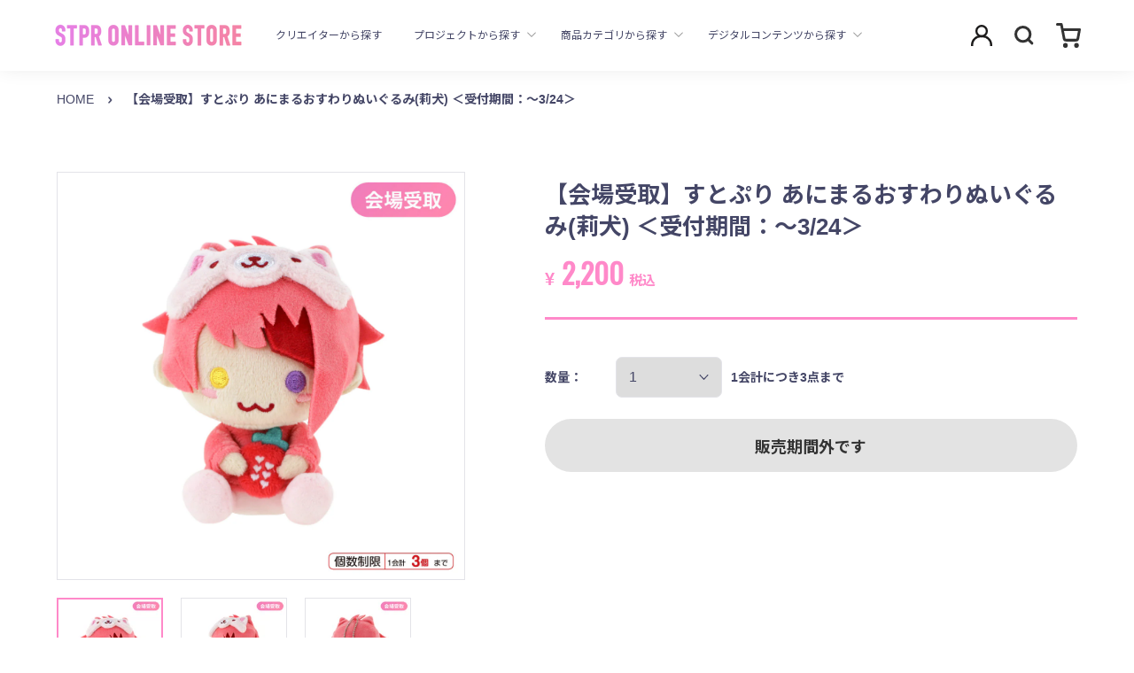

--- FILE ---
content_type: text/html; charset=utf-8
request_url: https://store.stpr.com/products/2304010029-1
body_size: 25249
content:
<!doctype html>

<html class="no-js" lang="ja" oncontextmenu="return false">
  <head>
    <meta charset="utf-8">
    <meta name="googlebot" content="noimageindex">
    <meta http-equiv="X-UA-Compatible" content="IE=edge,chrome=1">
    <meta name="viewport" content="width=device-width, initial-scale=1.0, height=device-height, minimum-scale=1.0, maximum-scale=1.0">
    <meta name="theme-color" content="">
    <meta name="google-site-verification" content="FD7ktDGMzZuK1onqgGy5cfQ79ISV4lXthZvcwrnexlQ" />

    <title>
      【会場受取】すとぷり あにまるおすわりぬいぐるみ(莉犬) ＜受付期間：～3/24＞ &ndash; STPR ONLINE STORE
    </title><meta name="description" content="1会計につき3個までこちらの商品は会場受取となります。【受付期間】 2023年3月12日(日)20:00～2023年3月24日(金)23:59まで※受取日時・商品ごとに、販売数には限りがございますため、受付期間内であっても商品が上限数へ達し次第終了となりますので予めご了承ください。※アクセス集中によりサイトに繋がりにくい場合は、お時間をあけてお試しください。【商品のお渡しについて】ご自身で選択した会場・日時に商品をお受取ください。ご選択いただいた受取時間になりましたら、受取窓口へお越しください。 【ご注意】※通信販売とは同時に購入することができません。※商品をカートに入れた段階では、在庫が確保されておりません。受取日時・商品ごとに、"><link rel="canonical" href="https://store.stpr.com/products/2304010029-1"><link rel="shortcut icon" href="//store.stpr.com/cdn/shop/files/apple-touch-icon_e5e350b0-b35c-45a5-8103-7c1cac118461_96x.png?v=1664614375" type="image/png"><link rel="apple-touch-icon" href="//store.stpr.com/cdn/shop/t/201/assets/apple-touch-icon.png?v=106111502732282106721766927442" sizes="180x180">
    <link rel="icon" type="image/png" href="//store.stpr.com/cdn/shop/t/201/assets/android-touch-icon.png?v=164496478399721059001766927442" sizes="192x192">

    <meta property="og:type" content="product">
  <meta property="og:title" content="【会場受取】すとぷり あにまるおすわりぬいぐるみ(莉犬) ＜受付期間：～3/24＞"><meta property="og:image" content="http://store.stpr.com/cdn/shop/products/23tour2nd_kai_nui_rinu_1.jpg?v=1678444783">
    <meta property="og:image:secure_url" content="https://store.stpr.com/cdn/shop/products/23tour2nd_kai_nui_rinu_1.jpg?v=1678444783">
    <meta property="og:image:width" content="1200">
    <meta property="og:image:height" content="1200"><meta property="product:price:amount" content="2,200">
  <meta property="product:price:currency" content="JPY"><meta property="og:description" content="1会計につき3個までこちらの商品は会場受取となります。【受付期間】 2023年3月12日(日)20:00～2023年3月24日(金)23:59まで※受取日時・商品ごとに、販売数には限りがございますため、受付期間内であっても商品が上限数へ達し次第終了となりますので予めご了承ください。※アクセス集中によりサイトに繋がりにくい場合は、お時間をあけてお試しください。【商品のお渡しについて】ご自身で選択した会場・日時に商品をお受取ください。ご選択いただいた受取時間になりましたら、受取窓口へお越しください。 【ご注意】※通信販売とは同時に購入することができません。※商品をカートに入れた段階では、在庫が確保されておりません。受取日時・商品ごとに、"><meta property="og:url" content="https://store.stpr.com/products/2304010029-1">
<meta property="og:site_name" content="STPR ONLINE STORE"><meta name="twitter:card" content="summary"><meta name="twitter:title" content="【会場受取】すとぷり あにまるおすわりぬいぐるみ(莉犬) ＜受付期間：～3/24＞">
  <meta name="twitter:description" content="
1会計につき3個までこちらの商品は会場受取となります。【受付期間】 2023年3月12日(日)20:00～2023年3月24日(金)23:59まで※受取日時・商品ごとに、販売数には限りがございますため、受付期間内であっても商品が上限数へ達し次第終了となりますので予めご了承ください。※アクセス集中によりサイトに繋がりにくい場合は、お時間をあけてお試しください。【商品のお渡しについて】ご自身で選択した会場・日時に商品をお受取ください。ご選択いただいた受取時間になりましたら、受取窓口へお越しください。
【ご注意】※通信販売とは同時に購入することができません。※商品をカートに入れた段階では、在庫が確保されておりません。受取日時・商品ごとに、販売数には限りがございますので、ご注文操作の途中でカート内の商品が在庫切れになる場合がございます。※【□：在庫確認中】の商品は、未入金キャンセル等の在庫状況により【〇：在庫あり】に更新される場合があります。【×：在庫なし】表示の商品は、完売のため、再販売はございません。※コンビニ支払いをご選択された場合は、お支払い期限内(ご注文日＋3日間)にご入金ください。※天災、天候、新型コロナウイルス感染拡大などの理由により、やむを得ず公演延期・中止となった場合でも、ご注文のキャンセルはできかねますので、あらかじめご理解ご了承のうえお申し込みください。※アクセス集中や通信状況が不安定な場合など、ご注文操作の途中でエラーとなることがございます。このときに、ボタンの連打やページを更新し続けますと、重複注文の原因となります。ご注文完了後のキャンセルはできませんので、必ず【ご購入履歴】をご確認のうえ、トップページから再アクセスをお願いいたします。

【サイズ】全高12.5cm(約)　※種類により異なります【素材】ポリエステル【生産国】中国
 
※各商品表示サイズをお確かめのうえ、お申し込みください。※画像は実際の商品とはモニターやPC環境により、色の見え方が異なる場合がございます。※縫製や素材の特性上、サイズや、ぬいぐるみの表情に個体差が生じる場合があります。予めご了承ください。※ぬいぐるみの表情の個体差による返品交換はできませんので、予めご了承ください。
">
  <meta name="twitter:image" content="https://store.stpr.com/cdn/shop/products/23tour2nd_kai_nui_rinu_1_600x600_crop_center.jpg?v=1678444783">

    <link href="//unpkg.com/swiper@11.1.1/swiper-bundle.min.css" rel="stylesheet" type="text/css" media="all" />

    <style>
  
  
  @font-face {
  font-family: Oswald;
  font-weight: 400;
  font-style: normal;
  font-display: fallback;
  src: url("//store.stpr.com/cdn/fonts/oswald/oswald_n4.7760ed7a63e536050f64bb0607ff70ce07a480bd.woff2") format("woff2"),
       url("//store.stpr.com/cdn/fonts/oswald/oswald_n4.ae5e497f60fc686568afe76e9ff1872693c533e9.woff") format("woff");
}


  
  
  

  :root {
    --heading-font-family : Helvetica, "Noto Sans JP", Arial, sans-serif;
    --heading-font-weight : 400;
    --heading-font-style  : normal;

    --text-font-family : Helvetica, "Noto Sans JP", Arial, sans-serif;
    --text-font-weight : 400;
    --text-font-style  : normal;

    --ozwald-font-family : Oswald, sans-serif;
    --number-font-weight : 400;
    --number-font-style  : normal;

    --base-text-font-size   : 15px;
    --default-text-font-size: 14px;--background          : #ffffff;
    --background-rgb      : 255, 255, 255;
    --light-background    : #ffffff;
    --light-background-rgb: 255, 255, 255;
    --heading-color       : #444666;
    --text-color          : #444666;
    --text-color-rgb      : 68, 70, 102;
    --text-color-light    : #6a6a6a;
    --text-color-light-rgb: 106, 106, 106;
    --link-color          : #6a6a6a;
    --link-color-rgb      : 106, 106, 106;
    --border-color        : #e3e3e8;
    --border-color-rgb    : 227, 227, 232;

    --button-background    : #6e6d6d;
    --button-background-rgb: 110, 109, 109;
    --button-text-color    : #ffffff;

    --header-background       : #ffffff;
    --header-heading-color    : #fc718b;
    --header-light-text-color : #6a6a6a;
    --header-border-color     : #ffeaee;

    --footer-background    : #ebebeb;
    --footer-text-color    : #6e6d6d;
    --footer-heading-color : #6e6d6d;
    --footer-border-color  : #d8d8d8;

    --navigation-background      : #fc718b;
    --navigation-background-rgb  : 252, 113, 139;
    --navigation-text-color      : #ffffff;
    --navigation-text-color-light: rgba(255, 255, 255, 0.5);
    --navigation-border-color    : rgba(255, 255, 255, 0.25);

    --newsletter-popup-background     : #1c1b1b;
    --newsletter-popup-text-color     : #ffffff;
    --newsletter-popup-text-color-rgb : 255, 255, 255;

    --secondary-elements-background       : #1c1b1b;
    --secondary-elements-background-rgb   : 28, 27, 27;
    --secondary-elements-text-color       : #ffffff;
    --secondary-elements-text-color-light : rgba(255, 255, 255, 0.5);
    --secondary-elements-border-color     : rgba(255, 255, 255, 0.25);

    --product-sale-price-color    : #f94c43;
    --product-sale-price-color-rgb: 249, 76, 67;

    /* Shopify related variables */
    --payment-terms-background-color: #ffffff;

    /* Products */

    --horizontal-spacing-four-products-per-row: 54px;
        --horizontal-spacing-two-products-per-row : 54px;

    --vertical-spacing-four-products-per-row: 80px;
        --vertical-spacing-two-products-per-row : 100px;

    /* Animation */
    --drawer-transition-timing: cubic-bezier(0.645, 0.045, 0.355, 1);
    --header-base-height: 80px; /* We set a default for browsers that do not support CSS variables */

    /* Cursors */
    --cursor-zoom-in-svg    : url(//store.stpr.com/cdn/shop/t/201/assets/cursor-zoom-in.svg?v=20666542509311826111766927442);
    --cursor-zoom-in-2x-svg : url(//store.stpr.com/cdn/shop/t/201/assets/cursor-zoom-in-2x.svg?v=65370370212761528511766927442);

    /* Section background-color */
    --section-background-type1: #ffffff;
    --section-background-type2: #f8f8f8;
    --section-background-type3: #6a6a6a;

    
      --product-price-color: #fc718b;
      --product-price-weight: bold;
    

    --sub-header-bg: #fff;
    --sub-header-color: #6a6a6a;

    --header-blog-title: #fc718b;
  }
</style>

<script>
  // IE11 does not have support for CSS variables, so we have to polyfill them
  if (!(((window || {}).CSS || {}).supports && window.CSS.supports('(--a: 0)'))) {
    const script = document.createElement('script');
    script.type = 'text/javascript';
    script.src = 'https://cdn.jsdelivr.net/npm/css-vars-ponyfill@2';
    script.onload = function() {
      cssVars({});
    };

    document.getElementsByTagName('head')[0].appendChild(script);
  }
</script>


    <script>window.performance && window.performance.mark && window.performance.mark('shopify.content_for_header.start');</script><meta name="google-site-verification" content="W-ht65rHo_ymy6uvzRp808XDuEvtJbMP6CyyM5VOJUw">
<meta id="shopify-digital-wallet" name="shopify-digital-wallet" content="/62585897144/digital_wallets/dialog">
<link rel="alternate" type="application/json+oembed" href="https://store.stpr.com/products/2304010029-1.oembed">
<script async="async" src="/checkouts/internal/preloads.js?locale=ja-JP"></script>
<script id="shopify-features" type="application/json">{"accessToken":"65f9bf9c7dcc916c42b33458b67add67","betas":["rich-media-storefront-analytics"],"domain":"store.stpr.com","predictiveSearch":false,"shopId":62585897144,"locale":"ja"}</script>
<script>var Shopify = Shopify || {};
Shopify.shop = "stpr-ec.myshopify.com";
Shopify.locale = "ja";
Shopify.currency = {"active":"JPY","rate":"1.0"};
Shopify.country = "JP";
Shopify.theme = {"name":" tg-mall-v1-20251228-mtor公開","id":183362748600,"schema_name":"Prestige","schema_version":"5.0.0","theme_store_id":null,"role":"main"};
Shopify.theme.handle = "null";
Shopify.theme.style = {"id":null,"handle":null};
Shopify.cdnHost = "store.stpr.com/cdn";
Shopify.routes = Shopify.routes || {};
Shopify.routes.root = "/";</script>
<script type="module">!function(o){(o.Shopify=o.Shopify||{}).modules=!0}(window);</script>
<script>!function(o){function n(){var o=[];function n(){o.push(Array.prototype.slice.apply(arguments))}return n.q=o,n}var t=o.Shopify=o.Shopify||{};t.loadFeatures=n(),t.autoloadFeatures=n()}(window);</script>
<script id="shop-js-analytics" type="application/json">{"pageType":"product"}</script>
<script defer="defer" async type="module" src="//store.stpr.com/cdn/shopifycloud/shop-js/modules/v2/client.init-shop-cart-sync_0MstufBG.ja.esm.js"></script>
<script defer="defer" async type="module" src="//store.stpr.com/cdn/shopifycloud/shop-js/modules/v2/chunk.common_jll-23Z1.esm.js"></script>
<script defer="defer" async type="module" src="//store.stpr.com/cdn/shopifycloud/shop-js/modules/v2/chunk.modal_HXih6-AF.esm.js"></script>
<script type="module">
  await import("//store.stpr.com/cdn/shopifycloud/shop-js/modules/v2/client.init-shop-cart-sync_0MstufBG.ja.esm.js");
await import("//store.stpr.com/cdn/shopifycloud/shop-js/modules/v2/chunk.common_jll-23Z1.esm.js");
await import("//store.stpr.com/cdn/shopifycloud/shop-js/modules/v2/chunk.modal_HXih6-AF.esm.js");

  window.Shopify.SignInWithShop?.initShopCartSync?.({"fedCMEnabled":true,"windoidEnabled":true});

</script>
<script>(function() {
  var isLoaded = false;
  function asyncLoad() {
    if (isLoaded) return;
    isLoaded = true;
    var urls = ["https:\/\/stpr-ec.myshopify.com\/apps\/pushcode\/pushcode_shopify_scripttag.js?shop=stpr-ec.myshopify.com"];
    for (var i = 0; i < urls.length; i++) {
      var s = document.createElement('script');
      s.type = 'text/javascript';
      s.async = true;
      s.src = urls[i];
      var x = document.getElementsByTagName('script')[0];
      x.parentNode.insertBefore(s, x);
    }
  };
  if(window.attachEvent) {
    window.attachEvent('onload', asyncLoad);
  } else {
    window.addEventListener('load', asyncLoad, false);
  }
})();</script>
<script id="__st">var __st={"a":62585897144,"offset":32400,"reqid":"e4ca3ce9-6e96-4a5f-8219-b7fc24de87f4-1769520292","pageurl":"store.stpr.com\/products\/2304010029-1","u":"60602b13e438","p":"product","rtyp":"product","rid":7274283401400};</script>
<script>window.ShopifyPaypalV4VisibilityTracking = true;</script>
<script id="captcha-bootstrap">!function(){'use strict';const t='contact',e='account',n='new_comment',o=[[t,t],['blogs',n],['comments',n],[t,'customer']],c=[[e,'customer_login'],[e,'guest_login'],[e,'recover_customer_password'],[e,'create_customer']],r=t=>t.map((([t,e])=>`form[action*='/${t}']:not([data-nocaptcha='true']) input[name='form_type'][value='${e}']`)).join(','),a=t=>()=>t?[...document.querySelectorAll(t)].map((t=>t.form)):[];function s(){const t=[...o],e=r(t);return a(e)}const i='password',u='form_key',d=['recaptcha-v3-token','g-recaptcha-response','h-captcha-response',i],f=()=>{try{return window.sessionStorage}catch{return}},m='__shopify_v',_=t=>t.elements[u];function p(t,e,n=!1){try{const o=window.sessionStorage,c=JSON.parse(o.getItem(e)),{data:r}=function(t){const{data:e,action:n}=t;return t[m]||n?{data:e,action:n}:{data:t,action:n}}(c);for(const[e,n]of Object.entries(r))t.elements[e]&&(t.elements[e].value=n);n&&o.removeItem(e)}catch(o){console.error('form repopulation failed',{error:o})}}const l='form_type',E='cptcha';function T(t){t.dataset[E]=!0}const w=window,h=w.document,L='Shopify',v='ce_forms',y='captcha';let A=!1;((t,e)=>{const n=(g='f06e6c50-85a8-45c8-87d0-21a2b65856fe',I='https://cdn.shopify.com/shopifycloud/storefront-forms-hcaptcha/ce_storefront_forms_captcha_hcaptcha.v1.5.2.iife.js',D={infoText:'hCaptchaによる保護',privacyText:'プライバシー',termsText:'利用規約'},(t,e,n)=>{const o=w[L][v],c=o.bindForm;if(c)return c(t,g,e,D).then(n);var r;o.q.push([[t,g,e,D],n]),r=I,A||(h.body.append(Object.assign(h.createElement('script'),{id:'captcha-provider',async:!0,src:r})),A=!0)});var g,I,D;w[L]=w[L]||{},w[L][v]=w[L][v]||{},w[L][v].q=[],w[L][y]=w[L][y]||{},w[L][y].protect=function(t,e){n(t,void 0,e),T(t)},Object.freeze(w[L][y]),function(t,e,n,w,h,L){const[v,y,A,g]=function(t,e,n){const i=e?o:[],u=t?c:[],d=[...i,...u],f=r(d),m=r(i),_=r(d.filter((([t,e])=>n.includes(e))));return[a(f),a(m),a(_),s()]}(w,h,L),I=t=>{const e=t.target;return e instanceof HTMLFormElement?e:e&&e.form},D=t=>v().includes(t);t.addEventListener('submit',(t=>{const e=I(t);if(!e)return;const n=D(e)&&!e.dataset.hcaptchaBound&&!e.dataset.recaptchaBound,o=_(e),c=g().includes(e)&&(!o||!o.value);(n||c)&&t.preventDefault(),c&&!n&&(function(t){try{if(!f())return;!function(t){const e=f();if(!e)return;const n=_(t);if(!n)return;const o=n.value;o&&e.removeItem(o)}(t);const e=Array.from(Array(32),(()=>Math.random().toString(36)[2])).join('');!function(t,e){_(t)||t.append(Object.assign(document.createElement('input'),{type:'hidden',name:u})),t.elements[u].value=e}(t,e),function(t,e){const n=f();if(!n)return;const o=[...t.querySelectorAll(`input[type='${i}']`)].map((({name:t})=>t)),c=[...d,...o],r={};for(const[a,s]of new FormData(t).entries())c.includes(a)||(r[a]=s);n.setItem(e,JSON.stringify({[m]:1,action:t.action,data:r}))}(t,e)}catch(e){console.error('failed to persist form',e)}}(e),e.submit())}));const S=(t,e)=>{t&&!t.dataset[E]&&(n(t,e.some((e=>e===t))),T(t))};for(const o of['focusin','change'])t.addEventListener(o,(t=>{const e=I(t);D(e)&&S(e,y())}));const B=e.get('form_key'),M=e.get(l),P=B&&M;t.addEventListener('DOMContentLoaded',(()=>{const t=y();if(P)for(const e of t)e.elements[l].value===M&&p(e,B);[...new Set([...A(),...v().filter((t=>'true'===t.dataset.shopifyCaptcha))])].forEach((e=>S(e,t)))}))}(h,new URLSearchParams(w.location.search),n,t,e,['guest_login'])})(!0,!0)}();</script>
<script integrity="sha256-4kQ18oKyAcykRKYeNunJcIwy7WH5gtpwJnB7kiuLZ1E=" data-source-attribution="shopify.loadfeatures" defer="defer" src="//store.stpr.com/cdn/shopifycloud/storefront/assets/storefront/load_feature-a0a9edcb.js" crossorigin="anonymous"></script>
<script data-source-attribution="shopify.dynamic_checkout.dynamic.init">var Shopify=Shopify||{};Shopify.PaymentButton=Shopify.PaymentButton||{isStorefrontPortableWallets:!0,init:function(){window.Shopify.PaymentButton.init=function(){};var t=document.createElement("script");t.src="https://store.stpr.com/cdn/shopifycloud/portable-wallets/latest/portable-wallets.ja.js",t.type="module",document.head.appendChild(t)}};
</script>
<script data-source-attribution="shopify.dynamic_checkout.buyer_consent">
  function portableWalletsHideBuyerConsent(e){var t=document.getElementById("shopify-buyer-consent"),n=document.getElementById("shopify-subscription-policy-button");t&&n&&(t.classList.add("hidden"),t.setAttribute("aria-hidden","true"),n.removeEventListener("click",e))}function portableWalletsShowBuyerConsent(e){var t=document.getElementById("shopify-buyer-consent"),n=document.getElementById("shopify-subscription-policy-button");t&&n&&(t.classList.remove("hidden"),t.removeAttribute("aria-hidden"),n.addEventListener("click",e))}window.Shopify?.PaymentButton&&(window.Shopify.PaymentButton.hideBuyerConsent=portableWalletsHideBuyerConsent,window.Shopify.PaymentButton.showBuyerConsent=portableWalletsShowBuyerConsent);
</script>
<script data-source-attribution="shopify.dynamic_checkout.cart.bootstrap">document.addEventListener("DOMContentLoaded",(function(){function t(){return document.querySelector("shopify-accelerated-checkout-cart, shopify-accelerated-checkout")}if(t())Shopify.PaymentButton.init();else{new MutationObserver((function(e,n){t()&&(Shopify.PaymentButton.init(),n.disconnect())})).observe(document.body,{childList:!0,subtree:!0})}}));
</script>

<script>window.performance && window.performance.mark && window.performance.mark('shopify.content_for_header.end');</script>

    <link rel="stylesheet" href="//store.stpr.com/cdn/shop/t/201/assets/global.css?v=4760067949410874821766927442">
    <link rel="stylesheet" href="//store.stpr.com/cdn/shop/t/201/assets/theme.css?v=113551306374029044601766927442">
    <link rel="stylesheet" href="//store.stpr.com/cdn/shop/t/201/assets/page.css?v=52447686384877791811766927442">

    <script src="//unpkg.com/swiper@11.1.1/swiper-bundle.min.js" type="text/javascript"></script>
    <script>// This allows to expose several variables to the global scope, to be used in scripts
      window.theme = {
        pageType: "product",
        moneyFormat: "¥{{amount_no_decimals}}",
        moneyWithCurrencyFormat: "¥{{amount_no_decimals}} JPY",
        productImageSize: "natural",
        searchMode: "product",
        showPageTransition: false,
        showElementStaggering: true,
        showImageZooming: true
      };

      window.routes = {
        rootUrl: "\/",
        rootUrlWithoutSlash: '',
        cartUrl: "\/cart",
        cartAddUrl: "\/cart\/add",
        cartChangeUrl: "\/cart\/change",
        searchUrl: "\/search",
        productRecommendationsUrl: "\/recommendations\/products"
      };

      window.languages = {
        cartAddNote: "注文メモを追加",
        cartEditNote: "注文メモを変更",
        productImageLoadingError: "この画像を読み込めませんでした。 ページをリロードしてください。",
        productFormAddToCart: "カートに追加する",
        productFormUnavailable: "お取り扱いできません",
        productFormSoldOut: "在庫確認中",
        shippingEstimatorOneResult: "1つのオプションが利用可能：",
        shippingEstimatorMoreResults: "{{count}}つのオプションが利用可能：",
        shippingEstimatorNoResults: "配送が見つかりませんでした"
      };

      window.lazySizesConfig = {
        loadHidden: false,
        hFac: 0.5,
        expFactor: 2,
        ricTimeout: 150,
        lazyClass: 'Image--lazyLoad',
        loadingClass: 'Image--lazyLoading',
        loadedClass: 'Image--lazyLoaded'
      };

      document.documentElement.className = document.documentElement.className.replace('no-js', 'js');
      document.documentElement.style.setProperty('--window-height', window.innerHeight + 'px');

      // We do a quick detection of some features (we could use Modernizr but for so little...)
      (function() {
        document.documentElement.className += ((window.CSS && window.CSS.supports('(position: sticky) or (position: -webkit-sticky)')) ? ' supports-sticky' : ' no-supports-sticky');
        document.documentElement.className += (window.matchMedia('(-moz-touch-enabled: 1), (hover: none)')).matches ? ' no-supports-hover' : ' supports-hover';
      }());
    </script>

    <script src="//store.stpr.com/cdn/shop/t/201/assets/lazysizes.min.js?v=174358363404432586981766927442" async></script>
    <script src="//cdn.shopify.com/s/files/1/0591/1989/4728/files/ls.rias.min.js?v=1630041645"></script>
    
<script src="https://polyfill-fastly.net/v3/polyfill.min.js?unknown=polyfill&features=fetch,Element.prototype.closest,Element.prototype.remove,Element.prototype.classList,Array.prototype.includes,Array.prototype.fill,Object.assign,CustomEvent,IntersectionObserver,IntersectionObserverEntry,URL" defer></script>
    <script src="//store.stpr.com/cdn/shop/t/201/assets/libs.min.js?v=26178543184394469741766927442" defer></script>
    <script>

  // 条件で特定のelementを表示する関数
  function liquidQueryAppElementVisible(elements) {
    // elements must be an array
    if (!Array.isArray(elements)) {
      elements = [elements];
    }
    if (elements == null || elements.length == 0) {
      return false;
    }if (elements[0]) {
        if (queryApp.isQuery('utm_term', 'UCdB5vhQORw9HeiF82IYLnjw', 'referrerAppArtiststore-stpr-com_event-すとぷり劇場版グッズ0', 'referrerAppValidDateArtiststore-stpr-com_event-すとぷり劇場版グッズ0')) {
          // クエリパラメータが存在していたら特定のエレメントのstyleをdisplay: blockに変更
          elements[0].style.display = 'block';
        } else {
          elements[0].style.display = 'none';
        }
      }}

    // 条件で特定のelementを表示する関数(cart用)
  function liquidQueryAppElementVisibleInCart(elements, cart_price = 0) {
    // elements must be an array
    if (!Array.isArray(elements)) {
      elements = [elements];
    }
    if (elements == null || elements.length == 0) {
      return false;
    }

    let youtube_price = 0;
    let youtube_price_divided = 0;youtube_price = 0;
      youtube_price_divided = 0;
      youtube_price = parseInt("3000");
      if (youtube_price > 0 && cart_price > 0) {
        // divide cart_price / youtube_price / 100
        youtube_price_divided = cart_price / youtube_price / 100;
      } else if (youtube_price == 0  && cart_price > 0) {
        youtube_price_divided = 1;
      }

      if ((cart_price > 0 && youtube_price_divided >= 1 ) ) {
        if (elements[0]) {
          if (queryApp.isQuery('utm_term', 'UCdB5vhQORw9HeiF82IYLnjw', 'referrerAppArtiststore-stpr-com_event-すとぷり劇場版グッズ0', 'referrerAppValidDateArtiststore-stpr-com_event-すとぷり劇場版グッズ0')) {
            // クエリパラメータが存在していたら特定のエレメントのstyleをdisplay: blockに変更
            elements[0].style.display = 'block';
          } else {
            elements[0].style.display = 'none';
          }
        }
      } else if (cart_price > 0 && youtube_price_divided < 1) {
        if (elements[0]) {
          elements[0].style.display = 'none';
        }
      }}


  // 条件でlocalstorageに追加する関数
  function liquidQueryAppHasQuery() {queryApp.isQuery('utm_term', 'UCdB5vhQORw9HeiF82IYLnjw', 'referrerAppArtiststore-stpr-com_event-すとぷり劇場版グッズ0', 'referrerAppValidDateArtiststore-stpr-com_event-すとぷり劇場版グッズ0');}



  // 条件を満たしたら特定の箇所にelementを追加する関数
  function liquidQueryAppElementAppend(element) {

    if (!element) {
      return false;
    }

    let is_valid_query = false;if (queryApp.isQuery('utm_term', 'UCdB5vhQORw9HeiF82IYLnjw', 'referrerAppArtiststore-stpr-com_event-すとぷり劇場版グッズ0', 'referrerAppValidDateArtiststore-stpr-com_event-すとぷり劇場版グッズ0')) {
        is_valid_query = true;
      }// クエリパラメータが存在していたら特定のエレメントを追加する

    if(is_valid_query) {
      element.innerHTML = '<p class="line-item-property__field" style="visibility:hidden;font-size: 0;"><label for="">YouTube</label><input id="" type="text" form="ProductFormId" name="properties[YouTubeショッピング連動購入特典]" value="対象商品"></p>';
    }
  }


// cart attribute
  function liquidQueryAppCartAttribute(cart_price = 0) {
    let attributes = {
      attributes: {}
    };

    let youtube_price = 0;
    let youtube_price_divided = 0;youtube_price = 0;
        youtube_price_divided = 0;
        youtube_price = parseInt("3000");
        if (youtube_price > 0 && cart_price > 0) {
          youtube_price_divided = cart_price / youtube_price / 100;
        } else if (youtube_price == 0  && cart_price > 0) {
          youtube_price_divided = 1;
        }if (cart_price > 0 && youtube_price_divided >= 1) {
          if (queryApp.isQuery('utm_term', 'UCdB5vhQORw9HeiF82IYLnjw', 'referrerAppArtiststore-stpr-com_event-すとぷり劇場版グッズ0', 'referrerAppValidDateArtiststore-stpr-com_event-すとぷり劇場版グッズ0')) {
            // add cart attribute
            attributes.attributes['_event:すとぷり劇場版グッズ'] = '特典あり';
          } else {
            attributes.attributes['_event:すとぷり劇場版グッズ'] = '';
          }
        } else {
          attributes.attributes['_event:すとぷり劇場版グッズ'] = '';
        }fetch('/cart/update.js', {
      method: 'POST',
      headers: {
        'Content-Type': 'application/json',
      },
      body: JSON.stringify(attributes),
    })
      .then(response => response.json())
      .then(data => {
        console.log('Success:', data);
      })
      .catch((error) => {
        console.error('Error:', error);
      });
    };
  
  </script>
    <script src="//store.stpr.com/cdn/shop/t/201/assets/theme.js?v=106561839184925455941766927442" defer></script>
    
    <script src="//store.stpr.com/cdn/shop/t/201/assets/custom.js?v=183944157590872491501766927442" defer></script>
    <script src="//store.stpr.com/cdn/shop/t/201/assets/simple-banner.js?v=1639376833714598761766927442" defer></script>
    <script src="//store.stpr.com/cdn/shop/t/201/assets/app_query.js?v=159974020770954641831766927442"></script>

    

    <script>
      (function () {
        window.onpageshow = function() {
          if (window.theme.showPageTransition) {
            var pageTransition = document.querySelector('.PageTransition');

            if (pageTransition) {
              pageTransition.style.visibility = 'visible';
              pageTransition.style.opacity = '0';
            }
          }

          // When the page is loaded from the cache, we have to reload the cart content
          document.documentElement.dispatchEvent(new CustomEvent('cart:refresh', {
            bubbles: true
          }));
        };
      })();
    </script>

    <link rel="preconnect" href="https://fonts.googleapis.com">
    <link rel="preconnect" href="https://fonts.gstatic.com" crossorigin>
    <link href="https://fonts.googleapis.com/css2?family=Nunito:ital,wght@1,900&display=swap" rel="stylesheet">
    <link rel="manifest" href="//store.stpr.com/cdn/shop/t/201/assets/manifest.json?v=46121247825684083151766927442">

    
  <script type="application/ld+json">
  {
    "@context": "http://schema.org",
    "@type": "Product",
    "offers": [{
          "@type": "Offer",
          "name": "Default Title",
          "availability":"https://schema.org/OutOfStock",
          "price": 2200.0,
          "priceCurrency": "JPY",
          "priceValidUntil": "2026-02-06","sku": "2304010029-1","url": "/products/2304010029-1?variant=42147788325048"
        }
],
    "brand": {
      "name": "STPR ONLINE STORE"
    },
    "name": "【会場受取】すとぷり あにまるおすわりぬいぐるみ(莉犬) ＜受付期間：～3\/24＞",
    "description": "\n1会計につき3個までこちらの商品は会場受取となります。【受付期間】 2023年3月12日(日)20:00～2023年3月24日(金)23:59まで※受取日時・商品ごとに、販売数には限りがございますため、受付期間内であっても商品が上限数へ達し次第終了となりますので予めご了承ください。※アクセス集中によりサイトに繋がりにくい場合は、お時間をあけてお試しください。【商品のお渡しについて】ご自身で選択した会場・日時に商品をお受取ください。ご選択いただいた受取時間になりましたら、受取窓口へお越しください。\n【ご注意】※通信販売とは同時に購入することができません。※商品をカートに入れた段階では、在庫が確保されておりません。受取日時・商品ごとに、販売数には限りがございますので、ご注文操作の途中でカート内の商品が在庫切れになる場合がございます。※【□：在庫確認中】の商品は、未入金キャンセル等の在庫状況により【〇：在庫あり】に更新される場合があります。【×：在庫なし】表示の商品は、完売のため、再販売はございません。※コンビニ支払いをご選択された場合は、お支払い期限内(ご注文日＋3日間)にご入金ください。※天災、天候、新型コロナウイルス感染拡大などの理由により、やむを得ず公演延期・中止となった場合でも、ご注文のキャンセルはできかねますので、あらかじめご理解ご了承のうえお申し込みください。※アクセス集中や通信状況が不安定な場合など、ご注文操作の途中でエラーとなることがございます。このときに、ボタンの連打やページを更新し続けますと、重複注文の原因となります。ご注文完了後のキャンセルはできませんので、必ず【ご購入履歴】をご確認のうえ、トップページから再アクセスをお願いいたします。\n\n【サイズ】全高12.5cm(約)　※種類により異なります【素材】ポリエステル【生産国】中国\n \n※各商品表示サイズをお確かめのうえ、お申し込みください。※画像は実際の商品とはモニターやPC環境により、色の見え方が異なる場合がございます。※縫製や素材の特性上、サイズや、ぬいぐるみの表情に個体差が生じる場合があります。予めご了承ください。※ぬいぐるみの表情の個体差による返品交換はできませんので、予めご了承ください。\n",
    "category": "会場引換",
    "url": "/products/2304010029-1",
    "sku": "2304010029-1",
    "image": {
      "@type": "ImageObject",
      "url": "https://store.stpr.com/cdn/shop/products/23tour2nd_kai_nui_rinu_1_1024x.jpg?v=1678444783",
      "image": "https://store.stpr.com/cdn/shop/products/23tour2nd_kai_nui_rinu_1_1024x.jpg?v=1678444783",
      "name": "【会場受取】すとぷり あにまるおすわりぬいぐるみ(莉犬) ＜受付期間：～3\/24＞",
      "width": "1024",
      "height": "1024"
    }
  }
  </script>



  <script type="application/ld+json">
  {
    "@context": "http://schema.org",
    "@type": "BreadcrumbList",
  "itemListElement": [{
      "@type": "ListItem",
      "position": 1,
      "name": "Translation missing: ja.general.breadcrumb.home",
      "item": "https://store.stpr.com"
    },{
          "@type": "ListItem",
          "position": 2,
          "name": "【会場受取】すとぷり あにまるおすわりぬいぐるみ(莉犬) ＜受付期間：～3\/24＞",
          "item": "https://store.stpr.com/products/2304010029-1"
        }]
  }
  </script>

  <!-- BEGIN app block: shopify://apps/pushcode-web/blocks/app-embed-block/d99ea528-e32b-461b-bbe8-c1eeaf51b084 --><script defer src="/apps/pushcode/pushcode-js/pushcode.js"></script>
<script defer type="module" src="/apps/pushcode/pushcode-components/index.esm.js"></script>
<script defer type="module" src="/apps/pushcode/pushcode-components/pushcode-components.esm.js"></script>
<script>
    window.PushCodeShopify = { product: {"id":7274283401400,"title":"【会場受取】すとぷり あにまるおすわりぬいぐるみ(莉犬) ＜受付期間：～3\/24＞","handle":"2304010029-1","description":"\u003cdiv style=\"font-weight: 300; margin: 24px 12px;\"\u003e\n\u003cstrong\u003e\u003cspan class=\"strong_red\"\u003e\u003cstrong class=\"u-caution\"\u003e\u003cu\u003e1会計につき3個まで\u003cbr\u003e\u003cbr\u003e\u003c\/u\u003e\u003c\/strong\u003e\u003c\/span\u003eこちらの商品は会場受取となります。\u003cbr\u003e\u003cbr\u003e【受付期間】 \u003c\/strong\u003e\u003cbr\u003e\u003cstrong\u003e2023年3月12日(日)20:00～2023年3月24日(金)23:59まで\u003cbr\u003e\u003c\/strong\u003e\u003cbr\u003e\u003cspan class=\"strong_red\" style=\"color: #ff2a00;\"\u003e\u003cstrong\u003e※受取日時・商品ごとに、販売数には限りがございますため、受付期間内であっても商品が上限数へ達し次第終了となりますので予めご了承ください。\u003cbr\u003e※アクセス集中によりサイトに繋がりにくい場合は、お時間をあけてお試しください。\u003c\/strong\u003e\u003c\/span\u003e\u003cbr\u003e\u003cbr\u003e\u003cstrong\u003e【商品のお渡しについて】\u003c\/strong\u003e\u003cbr\u003e\u003cstrong\u003e\u003cspan class=\"strong_bold\"\u003eご自身で選択した会場・日時に商品をお受取ください。\u003cbr\u003eご選択いただいた受取時間になりましたら、受取窓口へお越しください。\u003c\/span\u003e\u003c\/strong\u003e\u003cbr\u003e\u003cbr\u003e\n\u003cdiv style=\"background-color: #fceff2; border: 4px double #ff6699; font-size: 100%; padding: 20px;\"\u003e【ご注意】\u003cbr\u003e※通信販売とは同時に購入することができません。\u003cbr\u003e※商品をカートに入れた段階では、在庫が確保されておりません。受取日時・商品ごとに、販売数には限りがございますので、ご注文操作の途中でカート内の商品が在庫切れになる場合がございます。\u003cbr\u003e※【□：在庫確認中】の商品は、未入金キャンセル等の在庫状況により【〇：在庫あり】に更新される場合があります。【×：在庫なし】表示の商品は、完売のため、再販売はございません。\u003cbr\u003e※コンビニ支払いをご選択された場合は、お支払い期限内(ご注文日＋3日間)にご入金ください。\u003cbr\u003e※天災、天候、新型コロナウイルス感染拡大などの理由により、やむを得ず公演延期・中止となった場合でも、ご注文のキャンセルはできかねますので、あらかじめご理解ご了承のうえお申し込みください。\u003cbr\u003e※アクセス集中や通信状況が不安定な場合など、ご注文操作の途中でエラーとなることがございます。このときに、ボタンの連打やページを更新し続けますと、重複注文の原因となります。ご注文完了後のキャンセルはできませんので、必ず【ご購入履歴】をご確認のうえ、トップページから再アクセスをお願いいたします。\u003c\/div\u003e\n\u003c\/div\u003e\n\u003cp\u003e【サイズ】\u003cbr\u003e全高12.5cm(約)　※種類により異なります\u003cbr\u003e\u003cbr\u003e【素材】\u003cbr\u003eポリエステル\u003cbr\u003e\u003cbr\u003e【生産国】\u003cbr\u003e中国\u003c\/p\u003e\n\u003cp\u003e \u003c\/p\u003e\n\u003cp\u003e※各商品表示サイズをお確かめのうえ、お申し込みください。\u003cbr\u003e※画像は実際の商品とはモニターやPC環境により、色の見え方が異なる場合がございます。\u003cbr\u003e※縫製や素材の特性上、サイズや、ぬいぐるみの表情に個体差が生じる場合があります。予めご了承ください。\u003cbr\u003e※ぬいぐるみの表情の個体差による返品交換はできませんので、予めご了承ください。\u003c\/p\u003e\n\u003cp\u003e\u003ciframe title=\"【カメラ】新作グッズが可愛すぎる🍓✨実写でたっぷり紹介してみた！【すとぷり】\" src=\"https:\/\/www.youtube.com\/embed\/eSr2dZA_PqE?start=605\" height=\"439\" width=\"781\" allowfullscreen=\"\" allow=\"accelerometer; autoplay; clipboard-write; encrypted-media; gyroscope; picture-in-picture; web-share\" frameborder=\"0\"\u003e\u003c\/iframe\u003e\u003c\/p\u003e","published_at":"2023-03-11T21:23:45+09:00","created_at":"2023-03-10T19:39:43+09:00","vendor":"STPR ONLINE STORE","type":"会場引換","tags":["_disable:販売期間外です","_group:HWG後半_引換","_会場引換:商品"],"price":220000,"price_min":220000,"price_max":220000,"available":false,"price_varies":false,"compare_at_price":null,"compare_at_price_min":0,"compare_at_price_max":0,"compare_at_price_varies":false,"variants":[{"id":42147788325048,"title":"Default Title","option1":"Default Title","option2":null,"option3":null,"sku":"2304010029-1","requires_shipping":true,"taxable":true,"featured_image":null,"available":false,"name":"【会場受取】すとぷり あにまるおすわりぬいぐるみ(莉犬) ＜受付期間：～3\/24＞","public_title":null,"options":["Default Title"],"price":220000,"weight":101000,"compare_at_price":null,"inventory_management":"shopify","barcode":"","requires_selling_plan":false,"selling_plan_allocations":[],"quantity_rule":{"min":1,"max":null,"increment":1}}],"images":["\/\/store.stpr.com\/cdn\/shop\/products\/23tour2nd_kai_nui_rinu_1.jpg?v=1678444783","\/\/store.stpr.com\/cdn\/shop\/products\/23tour2nd_kai_nui_rinu_2.jpg?v=1678444783","\/\/store.stpr.com\/cdn\/shop\/products\/23tour2nd_kai_nui_rinu_3.jpg?v=1678444783"],"featured_image":"\/\/store.stpr.com\/cdn\/shop\/products\/23tour2nd_kai_nui_rinu_1.jpg?v=1678444783","options":["Title"],"media":[{"alt":null,"id":32109716373688,"position":1,"preview_image":{"aspect_ratio":1.0,"height":1200,"width":1200,"src":"\/\/store.stpr.com\/cdn\/shop\/products\/23tour2nd_kai_nui_rinu_1.jpg?v=1678444783"},"aspect_ratio":1.0,"height":1200,"media_type":"image","src":"\/\/store.stpr.com\/cdn\/shop\/products\/23tour2nd_kai_nui_rinu_1.jpg?v=1678444783","width":1200},{"alt":null,"id":32109716406456,"position":2,"preview_image":{"aspect_ratio":1.0,"height":1200,"width":1200,"src":"\/\/store.stpr.com\/cdn\/shop\/products\/23tour2nd_kai_nui_rinu_2.jpg?v=1678444783"},"aspect_ratio":1.0,"height":1200,"media_type":"image","src":"\/\/store.stpr.com\/cdn\/shop\/products\/23tour2nd_kai_nui_rinu_2.jpg?v=1678444783","width":1200},{"alt":null,"id":32109716439224,"position":3,"preview_image":{"aspect_ratio":1.0,"height":1200,"width":1200,"src":"\/\/store.stpr.com\/cdn\/shop\/products\/23tour2nd_kai_nui_rinu_3.jpg?v=1678444783"},"aspect_ratio":1.0,"height":1200,"media_type":"image","src":"\/\/store.stpr.com\/cdn\/shop\/products\/23tour2nd_kai_nui_rinu_3.jpg?v=1678444783","width":1200}],"requires_selling_plan":false,"selling_plan_groups":[],"content":"\u003cdiv style=\"font-weight: 300; margin: 24px 12px;\"\u003e\n\u003cstrong\u003e\u003cspan class=\"strong_red\"\u003e\u003cstrong class=\"u-caution\"\u003e\u003cu\u003e1会計につき3個まで\u003cbr\u003e\u003cbr\u003e\u003c\/u\u003e\u003c\/strong\u003e\u003c\/span\u003eこちらの商品は会場受取となります。\u003cbr\u003e\u003cbr\u003e【受付期間】 \u003c\/strong\u003e\u003cbr\u003e\u003cstrong\u003e2023年3月12日(日)20:00～2023年3月24日(金)23:59まで\u003cbr\u003e\u003c\/strong\u003e\u003cbr\u003e\u003cspan class=\"strong_red\" style=\"color: #ff2a00;\"\u003e\u003cstrong\u003e※受取日時・商品ごとに、販売数には限りがございますため、受付期間内であっても商品が上限数へ達し次第終了となりますので予めご了承ください。\u003cbr\u003e※アクセス集中によりサイトに繋がりにくい場合は、お時間をあけてお試しください。\u003c\/strong\u003e\u003c\/span\u003e\u003cbr\u003e\u003cbr\u003e\u003cstrong\u003e【商品のお渡しについて】\u003c\/strong\u003e\u003cbr\u003e\u003cstrong\u003e\u003cspan class=\"strong_bold\"\u003eご自身で選択した会場・日時に商品をお受取ください。\u003cbr\u003eご選択いただいた受取時間になりましたら、受取窓口へお越しください。\u003c\/span\u003e\u003c\/strong\u003e\u003cbr\u003e\u003cbr\u003e\n\u003cdiv style=\"background-color: #fceff2; border: 4px double #ff6699; font-size: 100%; padding: 20px;\"\u003e【ご注意】\u003cbr\u003e※通信販売とは同時に購入することができません。\u003cbr\u003e※商品をカートに入れた段階では、在庫が確保されておりません。受取日時・商品ごとに、販売数には限りがございますので、ご注文操作の途中でカート内の商品が在庫切れになる場合がございます。\u003cbr\u003e※【□：在庫確認中】の商品は、未入金キャンセル等の在庫状況により【〇：在庫あり】に更新される場合があります。【×：在庫なし】表示の商品は、完売のため、再販売はございません。\u003cbr\u003e※コンビニ支払いをご選択された場合は、お支払い期限内(ご注文日＋3日間)にご入金ください。\u003cbr\u003e※天災、天候、新型コロナウイルス感染拡大などの理由により、やむを得ず公演延期・中止となった場合でも、ご注文のキャンセルはできかねますので、あらかじめご理解ご了承のうえお申し込みください。\u003cbr\u003e※アクセス集中や通信状況が不安定な場合など、ご注文操作の途中でエラーとなることがございます。このときに、ボタンの連打やページを更新し続けますと、重複注文の原因となります。ご注文完了後のキャンセルはできませんので、必ず【ご購入履歴】をご確認のうえ、トップページから再アクセスをお願いいたします。\u003c\/div\u003e\n\u003c\/div\u003e\n\u003cp\u003e【サイズ】\u003cbr\u003e全高12.5cm(約)　※種類により異なります\u003cbr\u003e\u003cbr\u003e【素材】\u003cbr\u003eポリエステル\u003cbr\u003e\u003cbr\u003e【生産国】\u003cbr\u003e中国\u003c\/p\u003e\n\u003cp\u003e \u003c\/p\u003e\n\u003cp\u003e※各商品表示サイズをお確かめのうえ、お申し込みください。\u003cbr\u003e※画像は実際の商品とはモニターやPC環境により、色の見え方が異なる場合がございます。\u003cbr\u003e※縫製や素材の特性上、サイズや、ぬいぐるみの表情に個体差が生じる場合があります。予めご了承ください。\u003cbr\u003e※ぬいぐるみの表情の個体差による返品交換はできませんので、予めご了承ください。\u003c\/p\u003e\n\u003cp\u003e\u003ciframe title=\"【カメラ】新作グッズが可愛すぎる🍓✨実写でたっぷり紹介してみた！【すとぷり】\" src=\"https:\/\/www.youtube.com\/embed\/eSr2dZA_PqE?start=605\" height=\"439\" width=\"781\" allowfullscreen=\"\" allow=\"accelerometer; autoplay; clipboard-write; encrypted-media; gyroscope; picture-in-picture; web-share\" frameborder=\"0\"\u003e\u003c\/iframe\u003e\u003c\/p\u003e"} }
</script>
<script defer type="module" src="/apps/pushcode/pushcode_shopify_init.js"></script>

<!-- END app block --><link href="https://monorail-edge.shopifysvc.com" rel="dns-prefetch">
<script>(function(){if ("sendBeacon" in navigator && "performance" in window) {try {var session_token_from_headers = performance.getEntriesByType('navigation')[0].serverTiming.find(x => x.name == '_s').description;} catch {var session_token_from_headers = undefined;}var session_cookie_matches = document.cookie.match(/_shopify_s=([^;]*)/);var session_token_from_cookie = session_cookie_matches && session_cookie_matches.length === 2 ? session_cookie_matches[1] : "";var session_token = session_token_from_headers || session_token_from_cookie || "";function handle_abandonment_event(e) {var entries = performance.getEntries().filter(function(entry) {return /monorail-edge.shopifysvc.com/.test(entry.name);});if (!window.abandonment_tracked && entries.length === 0) {window.abandonment_tracked = true;var currentMs = Date.now();var navigation_start = performance.timing.navigationStart;var payload = {shop_id: 62585897144,url: window.location.href,navigation_start,duration: currentMs - navigation_start,session_token,page_type: "product"};window.navigator.sendBeacon("https://monorail-edge.shopifysvc.com/v1/produce", JSON.stringify({schema_id: "online_store_buyer_site_abandonment/1.1",payload: payload,metadata: {event_created_at_ms: currentMs,event_sent_at_ms: currentMs}}));}}window.addEventListener('pagehide', handle_abandonment_event);}}());</script>
<script id="web-pixels-manager-setup">(function e(e,d,r,n,o){if(void 0===o&&(o={}),!Boolean(null===(a=null===(i=window.Shopify)||void 0===i?void 0:i.analytics)||void 0===a?void 0:a.replayQueue)){var i,a;window.Shopify=window.Shopify||{};var t=window.Shopify;t.analytics=t.analytics||{};var s=t.analytics;s.replayQueue=[],s.publish=function(e,d,r){return s.replayQueue.push([e,d,r]),!0};try{self.performance.mark("wpm:start")}catch(e){}var l=function(){var e={modern:/Edge?\/(1{2}[4-9]|1[2-9]\d|[2-9]\d{2}|\d{4,})\.\d+(\.\d+|)|Firefox\/(1{2}[4-9]|1[2-9]\d|[2-9]\d{2}|\d{4,})\.\d+(\.\d+|)|Chrom(ium|e)\/(9{2}|\d{3,})\.\d+(\.\d+|)|(Maci|X1{2}).+ Version\/(15\.\d+|(1[6-9]|[2-9]\d|\d{3,})\.\d+)([,.]\d+|)( \(\w+\)|)( Mobile\/\w+|) Safari\/|Chrome.+OPR\/(9{2}|\d{3,})\.\d+\.\d+|(CPU[ +]OS|iPhone[ +]OS|CPU[ +]iPhone|CPU IPhone OS|CPU iPad OS)[ +]+(15[._]\d+|(1[6-9]|[2-9]\d|\d{3,})[._]\d+)([._]\d+|)|Android:?[ /-](13[3-9]|1[4-9]\d|[2-9]\d{2}|\d{4,})(\.\d+|)(\.\d+|)|Android.+Firefox\/(13[5-9]|1[4-9]\d|[2-9]\d{2}|\d{4,})\.\d+(\.\d+|)|Android.+Chrom(ium|e)\/(13[3-9]|1[4-9]\d|[2-9]\d{2}|\d{4,})\.\d+(\.\d+|)|SamsungBrowser\/([2-9]\d|\d{3,})\.\d+/,legacy:/Edge?\/(1[6-9]|[2-9]\d|\d{3,})\.\d+(\.\d+|)|Firefox\/(5[4-9]|[6-9]\d|\d{3,})\.\d+(\.\d+|)|Chrom(ium|e)\/(5[1-9]|[6-9]\d|\d{3,})\.\d+(\.\d+|)([\d.]+$|.*Safari\/(?![\d.]+ Edge\/[\d.]+$))|(Maci|X1{2}).+ Version\/(10\.\d+|(1[1-9]|[2-9]\d|\d{3,})\.\d+)([,.]\d+|)( \(\w+\)|)( Mobile\/\w+|) Safari\/|Chrome.+OPR\/(3[89]|[4-9]\d|\d{3,})\.\d+\.\d+|(CPU[ +]OS|iPhone[ +]OS|CPU[ +]iPhone|CPU IPhone OS|CPU iPad OS)[ +]+(10[._]\d+|(1[1-9]|[2-9]\d|\d{3,})[._]\d+)([._]\d+|)|Android:?[ /-](13[3-9]|1[4-9]\d|[2-9]\d{2}|\d{4,})(\.\d+|)(\.\d+|)|Mobile Safari.+OPR\/([89]\d|\d{3,})\.\d+\.\d+|Android.+Firefox\/(13[5-9]|1[4-9]\d|[2-9]\d{2}|\d{4,})\.\d+(\.\d+|)|Android.+Chrom(ium|e)\/(13[3-9]|1[4-9]\d|[2-9]\d{2}|\d{4,})\.\d+(\.\d+|)|Android.+(UC? ?Browser|UCWEB|U3)[ /]?(15\.([5-9]|\d{2,})|(1[6-9]|[2-9]\d|\d{3,})\.\d+)\.\d+|SamsungBrowser\/(5\.\d+|([6-9]|\d{2,})\.\d+)|Android.+MQ{2}Browser\/(14(\.(9|\d{2,})|)|(1[5-9]|[2-9]\d|\d{3,})(\.\d+|))(\.\d+|)|K[Aa][Ii]OS\/(3\.\d+|([4-9]|\d{2,})\.\d+)(\.\d+|)/},d=e.modern,r=e.legacy,n=navigator.userAgent;return n.match(d)?"modern":n.match(r)?"legacy":"unknown"}(),u="modern"===l?"modern":"legacy",c=(null!=n?n:{modern:"",legacy:""})[u],f=function(e){return[e.baseUrl,"/wpm","/b",e.hashVersion,"modern"===e.buildTarget?"m":"l",".js"].join("")}({baseUrl:d,hashVersion:r,buildTarget:u}),m=function(e){var d=e.version,r=e.bundleTarget,n=e.surface,o=e.pageUrl,i=e.monorailEndpoint;return{emit:function(e){var a=e.status,t=e.errorMsg,s=(new Date).getTime(),l=JSON.stringify({metadata:{event_sent_at_ms:s},events:[{schema_id:"web_pixels_manager_load/3.1",payload:{version:d,bundle_target:r,page_url:o,status:a,surface:n,error_msg:t},metadata:{event_created_at_ms:s}}]});if(!i)return console&&console.warn&&console.warn("[Web Pixels Manager] No Monorail endpoint provided, skipping logging."),!1;try{return self.navigator.sendBeacon.bind(self.navigator)(i,l)}catch(e){}var u=new XMLHttpRequest;try{return u.open("POST",i,!0),u.setRequestHeader("Content-Type","text/plain"),u.send(l),!0}catch(e){return console&&console.warn&&console.warn("[Web Pixels Manager] Got an unhandled error while logging to Monorail."),!1}}}}({version:r,bundleTarget:l,surface:e.surface,pageUrl:self.location.href,monorailEndpoint:e.monorailEndpoint});try{o.browserTarget=l,function(e){var d=e.src,r=e.async,n=void 0===r||r,o=e.onload,i=e.onerror,a=e.sri,t=e.scriptDataAttributes,s=void 0===t?{}:t,l=document.createElement("script"),u=document.querySelector("head"),c=document.querySelector("body");if(l.async=n,l.src=d,a&&(l.integrity=a,l.crossOrigin="anonymous"),s)for(var f in s)if(Object.prototype.hasOwnProperty.call(s,f))try{l.dataset[f]=s[f]}catch(e){}if(o&&l.addEventListener("load",o),i&&l.addEventListener("error",i),u)u.appendChild(l);else{if(!c)throw new Error("Did not find a head or body element to append the script");c.appendChild(l)}}({src:f,async:!0,onload:function(){if(!function(){var e,d;return Boolean(null===(d=null===(e=window.Shopify)||void 0===e?void 0:e.analytics)||void 0===d?void 0:d.initialized)}()){var d=window.webPixelsManager.init(e)||void 0;if(d){var r=window.Shopify.analytics;r.replayQueue.forEach((function(e){var r=e[0],n=e[1],o=e[2];d.publishCustomEvent(r,n,o)})),r.replayQueue=[],r.publish=d.publishCustomEvent,r.visitor=d.visitor,r.initialized=!0}}},onerror:function(){return m.emit({status:"failed",errorMsg:"".concat(f," has failed to load")})},sri:function(e){var d=/^sha384-[A-Za-z0-9+/=]+$/;return"string"==typeof e&&d.test(e)}(c)?c:"",scriptDataAttributes:o}),m.emit({status:"loading"})}catch(e){m.emit({status:"failed",errorMsg:(null==e?void 0:e.message)||"Unknown error"})}}})({shopId: 62585897144,storefrontBaseUrl: "https://store.stpr.com",extensionsBaseUrl: "https://extensions.shopifycdn.com/cdn/shopifycloud/web-pixels-manager",monorailEndpoint: "https://monorail-edge.shopifysvc.com/unstable/produce_batch",surface: "storefront-renderer",enabledBetaFlags: ["2dca8a86"],webPixelsConfigList: [{"id":"702939320","configuration":"{\"config\":\"{\\\"pixel_id\\\":\\\"G-P3KWG2SJV7\\\",\\\"target_country\\\":\\\"JP\\\",\\\"gtag_events\\\":[{\\\"type\\\":\\\"begin_checkout\\\",\\\"action_label\\\":[\\\"G-P3KWG2SJV7\\\",\\\"AW-16721961941\\\/pWSwCOuViPkZENXH06U-\\\"]},{\\\"type\\\":\\\"search\\\",\\\"action_label\\\":[\\\"G-P3KWG2SJV7\\\",\\\"AW-16721961941\\\/yCUSCOWViPkZENXH06U-\\\"]},{\\\"type\\\":\\\"view_item\\\",\\\"action_label\\\":[\\\"G-P3KWG2SJV7\\\",\\\"AW-16721961941\\\/0DqiCOKViPkZENXH06U-\\\",\\\"MC-5GSMN50YN4\\\"]},{\\\"type\\\":\\\"purchase\\\",\\\"action_label\\\":[\\\"G-P3KWG2SJV7\\\",\\\"AW-16721961941\\\/H0UGCNyViPkZENXH06U-\\\",\\\"MC-5GSMN50YN4\\\"]},{\\\"type\\\":\\\"page_view\\\",\\\"action_label\\\":[\\\"G-P3KWG2SJV7\\\",\\\"AW-16721961941\\\/EiGXCN-ViPkZENXH06U-\\\",\\\"MC-5GSMN50YN4\\\"]},{\\\"type\\\":\\\"add_payment_info\\\",\\\"action_label\\\":[\\\"G-P3KWG2SJV7\\\",\\\"AW-16721961941\\\/WEFuCO6ViPkZENXH06U-\\\"]},{\\\"type\\\":\\\"add_to_cart\\\",\\\"action_label\\\":[\\\"G-P3KWG2SJV7\\\",\\\"AW-16721961941\\\/2KjMCOiViPkZENXH06U-\\\"]}],\\\"enable_monitoring_mode\\\":false}\"}","eventPayloadVersion":"v1","runtimeContext":"OPEN","scriptVersion":"b2a88bafab3e21179ed38636efcd8a93","type":"APP","apiClientId":1780363,"privacyPurposes":[],"dataSharingAdjustments":{"protectedCustomerApprovalScopes":["read_customer_address","read_customer_email","read_customer_name","read_customer_personal_data","read_customer_phone"]}},{"id":"shopify-app-pixel","configuration":"{}","eventPayloadVersion":"v1","runtimeContext":"STRICT","scriptVersion":"0450","apiClientId":"shopify-pixel","type":"APP","privacyPurposes":["ANALYTICS","MARKETING"]},{"id":"shopify-custom-pixel","eventPayloadVersion":"v1","runtimeContext":"LAX","scriptVersion":"0450","apiClientId":"shopify-pixel","type":"CUSTOM","privacyPurposes":["ANALYTICS","MARKETING"]}],isMerchantRequest: false,initData: {"shop":{"name":"STPR ONLINE STORE","paymentSettings":{"currencyCode":"JPY"},"myshopifyDomain":"stpr-ec.myshopify.com","countryCode":"JP","storefrontUrl":"https:\/\/store.stpr.com"},"customer":null,"cart":null,"checkout":null,"productVariants":[{"price":{"amount":2200.0,"currencyCode":"JPY"},"product":{"title":"【会場受取】すとぷり あにまるおすわりぬいぐるみ(莉犬) ＜受付期間：～3\/24＞","vendor":"STPR ONLINE STORE","id":"7274283401400","untranslatedTitle":"【会場受取】すとぷり あにまるおすわりぬいぐるみ(莉犬) ＜受付期間：～3\/24＞","url":"\/products\/2304010029-1","type":"会場引換"},"id":"42147788325048","image":{"src":"\/\/store.stpr.com\/cdn\/shop\/products\/23tour2nd_kai_nui_rinu_1.jpg?v=1678444783"},"sku":"2304010029-1","title":"Default Title","untranslatedTitle":"Default Title"}],"purchasingCompany":null},},"https://store.stpr.com/cdn","fcfee988w5aeb613cpc8e4bc33m6693e112",{"modern":"","legacy":""},{"shopId":"62585897144","storefrontBaseUrl":"https:\/\/store.stpr.com","extensionBaseUrl":"https:\/\/extensions.shopifycdn.com\/cdn\/shopifycloud\/web-pixels-manager","surface":"storefront-renderer","enabledBetaFlags":"[\"2dca8a86\"]","isMerchantRequest":"false","hashVersion":"fcfee988w5aeb613cpc8e4bc33m6693e112","publish":"custom","events":"[[\"page_viewed\",{}],[\"product_viewed\",{\"productVariant\":{\"price\":{\"amount\":2200.0,\"currencyCode\":\"JPY\"},\"product\":{\"title\":\"【会場受取】すとぷり あにまるおすわりぬいぐるみ(莉犬) ＜受付期間：～3\/24＞\",\"vendor\":\"STPR ONLINE STORE\",\"id\":\"7274283401400\",\"untranslatedTitle\":\"【会場受取】すとぷり あにまるおすわりぬいぐるみ(莉犬) ＜受付期間：～3\/24＞\",\"url\":\"\/products\/2304010029-1\",\"type\":\"会場引換\"},\"id\":\"42147788325048\",\"image\":{\"src\":\"\/\/store.stpr.com\/cdn\/shop\/products\/23tour2nd_kai_nui_rinu_1.jpg?v=1678444783\"},\"sku\":\"2304010029-1\",\"title\":\"Default Title\",\"untranslatedTitle\":\"Default Title\"}}]]"});</script><script>
  window.ShopifyAnalytics = window.ShopifyAnalytics || {};
  window.ShopifyAnalytics.meta = window.ShopifyAnalytics.meta || {};
  window.ShopifyAnalytics.meta.currency = 'JPY';
  var meta = {"product":{"id":7274283401400,"gid":"gid:\/\/shopify\/Product\/7274283401400","vendor":"STPR ONLINE STORE","type":"会場引換","handle":"2304010029-1","variants":[{"id":42147788325048,"price":220000,"name":"【会場受取】すとぷり あにまるおすわりぬいぐるみ(莉犬) ＜受付期間：～3\/24＞","public_title":null,"sku":"2304010029-1"}],"remote":false},"page":{"pageType":"product","resourceType":"product","resourceId":7274283401400,"requestId":"e4ca3ce9-6e96-4a5f-8219-b7fc24de87f4-1769520292"}};
  for (var attr in meta) {
    window.ShopifyAnalytics.meta[attr] = meta[attr];
  }
</script>
<script class="analytics">
  (function () {
    var customDocumentWrite = function(content) {
      var jquery = null;

      if (window.jQuery) {
        jquery = window.jQuery;
      } else if (window.Checkout && window.Checkout.$) {
        jquery = window.Checkout.$;
      }

      if (jquery) {
        jquery('body').append(content);
      }
    };

    var hasLoggedConversion = function(token) {
      if (token) {
        return document.cookie.indexOf('loggedConversion=' + token) !== -1;
      }
      return false;
    }

    var setCookieIfConversion = function(token) {
      if (token) {
        var twoMonthsFromNow = new Date(Date.now());
        twoMonthsFromNow.setMonth(twoMonthsFromNow.getMonth() + 2);

        document.cookie = 'loggedConversion=' + token + '; expires=' + twoMonthsFromNow;
      }
    }

    var trekkie = window.ShopifyAnalytics.lib = window.trekkie = window.trekkie || [];
    if (trekkie.integrations) {
      return;
    }
    trekkie.methods = [
      'identify',
      'page',
      'ready',
      'track',
      'trackForm',
      'trackLink'
    ];
    trekkie.factory = function(method) {
      return function() {
        var args = Array.prototype.slice.call(arguments);
        args.unshift(method);
        trekkie.push(args);
        return trekkie;
      };
    };
    for (var i = 0; i < trekkie.methods.length; i++) {
      var key = trekkie.methods[i];
      trekkie[key] = trekkie.factory(key);
    }
    trekkie.load = function(config) {
      trekkie.config = config || {};
      trekkie.config.initialDocumentCookie = document.cookie;
      var first = document.getElementsByTagName('script')[0];
      var script = document.createElement('script');
      script.type = 'text/javascript';
      script.onerror = function(e) {
        var scriptFallback = document.createElement('script');
        scriptFallback.type = 'text/javascript';
        scriptFallback.onerror = function(error) {
                var Monorail = {
      produce: function produce(monorailDomain, schemaId, payload) {
        var currentMs = new Date().getTime();
        var event = {
          schema_id: schemaId,
          payload: payload,
          metadata: {
            event_created_at_ms: currentMs,
            event_sent_at_ms: currentMs
          }
        };
        return Monorail.sendRequest("https://" + monorailDomain + "/v1/produce", JSON.stringify(event));
      },
      sendRequest: function sendRequest(endpointUrl, payload) {
        // Try the sendBeacon API
        if (window && window.navigator && typeof window.navigator.sendBeacon === 'function' && typeof window.Blob === 'function' && !Monorail.isIos12()) {
          var blobData = new window.Blob([payload], {
            type: 'text/plain'
          });

          if (window.navigator.sendBeacon(endpointUrl, blobData)) {
            return true;
          } // sendBeacon was not successful

        } // XHR beacon

        var xhr = new XMLHttpRequest();

        try {
          xhr.open('POST', endpointUrl);
          xhr.setRequestHeader('Content-Type', 'text/plain');
          xhr.send(payload);
        } catch (e) {
          console.log(e);
        }

        return false;
      },
      isIos12: function isIos12() {
        return window.navigator.userAgent.lastIndexOf('iPhone; CPU iPhone OS 12_') !== -1 || window.navigator.userAgent.lastIndexOf('iPad; CPU OS 12_') !== -1;
      }
    };
    Monorail.produce('monorail-edge.shopifysvc.com',
      'trekkie_storefront_load_errors/1.1',
      {shop_id: 62585897144,
      theme_id: 183362748600,
      app_name: "storefront",
      context_url: window.location.href,
      source_url: "//store.stpr.com/cdn/s/trekkie.storefront.a804e9514e4efded663580eddd6991fcc12b5451.min.js"});

        };
        scriptFallback.async = true;
        scriptFallback.src = '//store.stpr.com/cdn/s/trekkie.storefront.a804e9514e4efded663580eddd6991fcc12b5451.min.js';
        first.parentNode.insertBefore(scriptFallback, first);
      };
      script.async = true;
      script.src = '//store.stpr.com/cdn/s/trekkie.storefront.a804e9514e4efded663580eddd6991fcc12b5451.min.js';
      first.parentNode.insertBefore(script, first);
    };
    trekkie.load(
      {"Trekkie":{"appName":"storefront","development":false,"defaultAttributes":{"shopId":62585897144,"isMerchantRequest":null,"themeId":183362748600,"themeCityHash":"11182007490841752605","contentLanguage":"ja","currency":"JPY"},"isServerSideCookieWritingEnabled":true,"monorailRegion":"shop_domain","enabledBetaFlags":["65f19447"]},"Session Attribution":{},"S2S":{"facebookCapiEnabled":true,"source":"trekkie-storefront-renderer","apiClientId":580111}}
    );

    var loaded = false;
    trekkie.ready(function() {
      if (loaded) return;
      loaded = true;

      window.ShopifyAnalytics.lib = window.trekkie;

      var originalDocumentWrite = document.write;
      document.write = customDocumentWrite;
      try { window.ShopifyAnalytics.merchantGoogleAnalytics.call(this); } catch(error) {};
      document.write = originalDocumentWrite;

      window.ShopifyAnalytics.lib.page(null,{"pageType":"product","resourceType":"product","resourceId":7274283401400,"requestId":"e4ca3ce9-6e96-4a5f-8219-b7fc24de87f4-1769520292","shopifyEmitted":true});

      var match = window.location.pathname.match(/checkouts\/(.+)\/(thank_you|post_purchase)/)
      var token = match? match[1]: undefined;
      if (!hasLoggedConversion(token)) {
        setCookieIfConversion(token);
        window.ShopifyAnalytics.lib.track("Viewed Product",{"currency":"JPY","variantId":42147788325048,"productId":7274283401400,"productGid":"gid:\/\/shopify\/Product\/7274283401400","name":"【会場受取】すとぷり あにまるおすわりぬいぐるみ(莉犬) ＜受付期間：～3\/24＞","price":"2200","sku":"2304010029-1","brand":"STPR ONLINE STORE","variant":null,"category":"会場引換","nonInteraction":true,"remote":false},undefined,undefined,{"shopifyEmitted":true});
      window.ShopifyAnalytics.lib.track("monorail:\/\/trekkie_storefront_viewed_product\/1.1",{"currency":"JPY","variantId":42147788325048,"productId":7274283401400,"productGid":"gid:\/\/shopify\/Product\/7274283401400","name":"【会場受取】すとぷり あにまるおすわりぬいぐるみ(莉犬) ＜受付期間：～3\/24＞","price":"2200","sku":"2304010029-1","brand":"STPR ONLINE STORE","variant":null,"category":"会場引換","nonInteraction":true,"remote":false,"referer":"https:\/\/store.stpr.com\/products\/2304010029-1"});
      }
    });


        var eventsListenerScript = document.createElement('script');
        eventsListenerScript.async = true;
        eventsListenerScript.src = "//store.stpr.com/cdn/shopifycloud/storefront/assets/shop_events_listener-3da45d37.js";
        document.getElementsByTagName('head')[0].appendChild(eventsListenerScript);

})();</script>
<script
  defer
  src="https://store.stpr.com/cdn/shopifycloud/perf-kit/shopify-perf-kit-3.0.4.min.js"
  data-application="storefront-renderer"
  data-shop-id="62585897144"
  data-render-region="gcp-us-east1"
  data-page-type="product"
  data-theme-instance-id="183362748600"
  data-theme-name="Prestige"
  data-theme-version="5.0.0"
  data-monorail-region="shop_domain"
  data-resource-timing-sampling-rate="10"
  data-shs="true"
  data-shs-beacon="true"
  data-shs-export-with-fetch="true"
  data-shs-logs-sample-rate="1"
  data-shs-beacon-endpoint="https://store.stpr.com/api/collect"
></script>
</head><body class="prestige--v4 features--heading-large features--show-button-transition features--show-image-zooming features--show-element-staggering  template-product">
    <a class="PageSkipLink u-visually-hidden" href="#main">スキップしてコンテンツに移動する</a>
    <span class="LoadingBar"></span>
    <div class="PageOverlay"></div><div id="shopify-section-popup" class="shopify-section"></div>
    <div id="shopify-section-sidebar-menu" class="shopify-section"><section id="sidebar-menu" class="SidebarMenu Drawer Drawer--small Drawer--fromLeft" aria-hidden="true" data-section-id="sidebar-menu" data-section-type="sidebar-menu">
    <header class="Drawer__Header" data-drawer-animated-left>
      <button class="Drawer__Close Icon-Wrapper--clickable" data-action="close-drawer" data-drawer-id="sidebar-menu" aria-label="メニューをを閉じる"><svg class="Icon Icon--close" role="presentation" viewBox="0 0 16 14">
      <path d="M15 0L1 14m14 0L1 0" stroke="currentColor" fill="none" fill-rule="evenodd"></path>
    </svg></button>
    </header>

    <div class="Drawer__Content">
      <div class="Drawer__Main" data-drawer-animated-left data-scrollable>
        <div class="Drawer__Container"><nav class="SidebarMenu__Nav SidebarMenu__Nav--secondary">
            <ul class="Linklist Linklist--spacingLoose"><li class="Linklist__Item">
                <a href="/cart" class="Text--subdued Link Link--primary" >
                  <span class="Linklist__Itemicon Linklist__Itemicon--cart"><svg class="Icon Icon--cart-pattern2" xmlns="http://www.w3.org/2000/svg" width="26.255" height="25.175" viewBox="0 0 52.51 50.35">
      <g transform="translate(-8723.185 7247.237)">
        <path d="M25.914,4.319a2.16,2.16,0,1,1,2.161-2.159A2.161,2.161,0,0,1,25.914,4.319Zm-23.755,0A2.16,2.16,0,1,1,4.319,2.161,2.161,2.161,0,0,1,2.159,4.319Z" transform="translate(8740.802 -7203.706)" fill="currentColor" stroke="currentColor" stroke-linecap="round" stroke-linejoin="round" stroke-width="5"/>
        <path d="M1.5,1.5h8.638l5.788,28.916a4.319,4.319,0,0,0,4.319,3.477H41.235a4.319,4.319,0,0,0,4.319-3.477L49.01,12.3H12.3" transform="translate(8724.185 -7246.237)" fill="none" stroke="currentColor" stroke-linecap="round" stroke-linejoin="round" stroke-width="5"/>
      </g>
    </svg></span>
                    <span class="Linklist__Itemtext">カート(0)</span>
                </a>
              </li><li class="Linklist__Item">
                  <a href="/account" class="Text--subdued Link Link--primary">
                    <span class="Linklist__Itemicon"><svg class="Icon Icon--account" role="presentation" viewBox="0 0 20 20">
      <g transform="translate(1 1)" stroke="currentColor" stroke-width="2" fill="none" fill-rule="evenodd" stroke-linecap="square">
        <path d="M0 18c0-4.5188182 3.663-8.18181818 8.18181818-8.18181818h1.63636364C14.337 9.81818182 18 13.4811818 18 18"></path>
        <circle cx="9" cy="4.90909091" r="4.90909091"></circle>
      </g>
    </svg></span><span class="Linklist__Itemtext">ログイン・新規登録</span></a>
                </li></ul>
          </nav>

          <nav class="SidebarMenu__Nav SidebarMenu__Nav--primary" aria-label="サイドメニュー"><div class="Collapsible"><a href="/" class="Collapsible__Button Heading Link Link--primary u-h6">
                    <span class="SectionHeader__Heading-icon"><svg xmlns="http://www.w3.org/2000/svg" width="158.978" height="194.48" viewBox="0 0 158.978 194.48">
      <path d="M101.387,76.915,85.059,7.97c0,31.055-54.112,97.24-79.489,97.24,25.376,0,79.489,66.185,79.489,97.24,0-31.055,54.112-97.24,79.489-97.24-25.376,0-79.489-66.185-79.489-97.24Z" transform="translate(164.548 202.45) rotate(180)" fill="var(--artist-main-theme, var(--header-heading-color))"/>
    </svg></span>
                    <span class="SectionHeader__Heading-text notitalic">HOME</span>
                  </a></div><div class="Collapsible"><a href="/collections/new" class="Collapsible__Button Heading Link Link--primary u-h6">
                    <span class="SectionHeader__Heading-icon"><svg xmlns="http://www.w3.org/2000/svg" width="158.978" height="194.48" viewBox="0 0 158.978 194.48">
      <path d="M101.387,76.915,85.059,7.97c0,31.055-54.112,97.24-79.489,97.24,25.376,0,79.489,66.185,79.489,97.24,0-31.055,54.112-97.24,79.489-97.24-25.376,0-79.489-66.185-79.489-97.24Z" transform="translate(164.548 202.45) rotate(180)" fill="var(--artist-main-theme, var(--header-heading-color))"/>
    </svg></span>
                    <span class="SectionHeader__Heading-text notitalic">新着商品</span>
                  </a></div><div class="Collapsible"><a href="/collections/all" class="Collapsible__Button Heading Link Link--primary u-h6">
                    <span class="SectionHeader__Heading-icon"><svg xmlns="http://www.w3.org/2000/svg" width="158.978" height="194.48" viewBox="0 0 158.978 194.48">
      <path d="M101.387,76.915,85.059,7.97c0,31.055-54.112,97.24-79.489,97.24,25.376,0,79.489,66.185,79.489,97.24,0-31.055,54.112-97.24,79.489-97.24-25.376,0-79.489-66.185-79.489-97.24Z" transform="translate(164.548 202.45) rotate(180)" fill="var(--artist-main-theme, var(--header-heading-color))"/>
    </svg></span>
                    <span class="SectionHeader__Heading-text notitalic">すべての商品</span>
                  </a></div><div class="Collapsible"><a href="/pages/creator" class="Collapsible__Button Heading Link Link--primary u-h6">
                    <span class="SectionHeader__Heading-icon"><svg xmlns="http://www.w3.org/2000/svg" width="158.978" height="194.48" viewBox="0 0 158.978 194.48">
      <path d="M101.387,76.915,85.059,7.97c0,31.055-54.112,97.24-79.489,97.24,25.376,0,79.489,66.185,79.489,97.24,0-31.055,54.112-97.24,79.489-97.24-25.376,0-79.489-66.185-79.489-97.24Z" transform="translate(164.548 202.45) rotate(180)" fill="var(--artist-main-theme, var(--header-heading-color))"/>
    </svg></span>
                    <span class="SectionHeader__Heading-text notitalic">クリエイターから探す</span>
                  </a></div><div class="Collapsible"><button class="Collapsible__Button Heading u-h6" data-action="toggle-collapsible" aria-expanded="false">プロジェクトから探す<span class="Collapsible__Plus"></span>
                  </button>

                  <div class="Collapsible__Inner">
                    <div class="Collapsible__Content"><div class="Collapsible"><a href="/collections/all" class="Collapsible__Button Heading Text--subdued Link Link--primary u-h7">すべての商品</a></div><div class="Collapsible"><a href="/collections/stpr-paradise" class="Collapsible__Button Heading Text--subdued Link Link--primary u-h7">STPR PARADISE アニバーサリーケーキ</a></div><div class="Collapsible"><a href="/collections/strawberry-palette" class="Collapsible__Button Heading Text--subdued Link Link--primary u-h7">Strawberry Palette</a></div><div class="Collapsible"><a href="/collections/stpr-records" class="Collapsible__Button Heading Text--subdued Link Link--primary u-h7">STPR Records</a></div><div class="Collapsible"><a href="/collections/stpr-books" class="Collapsible__Button Heading Text--subdued Link Link--primary u-h7">STPR BOOKS</a></div><div class="Collapsible"><a href="/collections/strawberryprince-store" class="Collapsible__Button Heading Text--subdued Link Link--primary u-h7">出張！いちごのおうじ商店</a></div></div>
                  </div></div><div class="Collapsible"><button class="Collapsible__Button Heading u-h6" data-action="toggle-collapsible" aria-expanded="false">商品カテゴリから探す<span class="Collapsible__Plus"></span>
                  </button>

                  <div class="Collapsible__Inner">
                    <div class="Collapsible__Content"><div class="Collapsible"><a href="/collections/all" class="Collapsible__Button Heading Text--subdued Link Link--primary u-h7">すべての商品</a></div><div class="Collapsible"><a href="/collections/key-ring" class="Collapsible__Button Heading Text--subdued Link Link--primary u-h7">キーホルダー/バッジ</a></div><div class="Collapsible"><a href="/collections/plushdoll" class="Collapsible__Button Heading Text--subdued Link Link--primary u-h7">ぬいぐるみ</a></div><div class="Collapsible"><a href="/collections/stationery" class="Collapsible__Button Heading Text--subdued Link Link--primary u-h7">文具/ステーショナリー</a></div><div class="Collapsible"><a href="/collections/fashion" class="Collapsible__Button Heading Text--subdued Link Link--primary u-h7">ファッション/靴</a></div><div class="Collapsible"><a href="/collections/miscellaneous-good" class="Collapsible__Button Heading Text--subdued Link Link--primary u-h7">雑貨</a></div><div class="Collapsible"><a href="/collections/beauty-cosme" class="Collapsible__Button Heading Text--subdued Link Link--primary u-h7">美容/コスメ</a></div><div class="Collapsible"><a href="/collections/lottery" class="Collapsible__Button Heading Text--subdued Link Link--primary u-h7">くじアイテム</a></div><div class="Collapsible"><a href="/collections/acrylic" class="Collapsible__Button Heading Text--subdued Link Link--primary u-h7">アクリルグッズ</a></div><div class="Collapsible"><a href="/collections/bag" class="Collapsible__Button Heading Text--subdued Link Link--primary u-h7">バッグ</a></div><div class="Collapsible"><a href="/collections/cd" class="Collapsible__Button Heading Text--subdued Link Link--primary u-h7">CD/DVD/BD</a></div><div class="Collapsible"><a href="/collections/book" class="Collapsible__Button Heading Text--subdued Link Link--primary u-h7">BOOK</a></div></div>
                  </div></div><div class="Collapsible"><button class="Collapsible__Button Heading u-h6" data-action="toggle-collapsible" aria-expanded="false">デジタルコンテンツから探す<span class="Collapsible__Plus"></span>
                  </button>

                  <div class="Collapsible__Inner">
                    <div class="Collapsible__Content"><div class="Collapsible"><a href="/collections/voice" class="Collapsible__Button Heading Text--subdued Link Link--primary u-h7">ボイス</a></div><div class="Collapsible"><a href="/collections/game" class="Collapsible__Button Heading Text--subdued Link Link--primary u-h7">ゲーム</a></div></div>
                  </div></div></nav>

          <nav class="SidebarMenu__Nav SidebarMenu__Nav--tertiary SidebarMenu__Nav--primary"><div class="Collapsible"><a href="https://faq.store.stpr.com/hc/ja" class="Collapsible__Button Heading Link Link--primary u-h6">
                    <span class="SectionHeader__Heading-icon"><svg xmlns="http://www.w3.org/2000/svg" width="158.978" height="194.48" viewBox="0 0 158.978 194.48">
      <path d="M101.387,76.915,85.059,7.97c0,31.055-54.112,97.24-79.489,97.24,25.376,0,79.489,66.185,79.489,97.24,0-31.055,54.112-97.24,79.489-97.24-25.376,0-79.489-66.185-79.489-97.24Z" transform="translate(164.548 202.45) rotate(180)" fill="var(--artist-main-theme, var(--header-heading-color))"/>
    </svg></span>
                    <span class="SectionHeader__Heading-text notitalic">よくあるご質問</span>
                  </a></div></nav>
        </div>
      </div></div>
</section>

</div>
<div id="sidebar-cart" class="Drawer Drawer--fromRight not-overlay" aria-hidden="true" data-section-id="cart" data-section-type="cart" data-section-settings='{
  "type": "page",
  "itemCount": 0,
  "drawer": true,
  "hasShippingEstimator": false
}'>
  <div class="Drawer__Header Drawer__Header--bordered Drawer__Container">
      <span class="Drawer__Title Heading">カートに追加されました。</span>

      <button class="Drawer__Close Icon-Wrapper--clickable" data-action="close-drawer" data-drawer-id="sidebar-cart" aria-label="カートを閉じる"><svg class="Icon Icon--close" role="presentation" viewBox="0 0 16 14">
      <path d="M15 0L1 14m14 0L1 0" stroke="currentColor" fill="none" fill-rule="evenodd"></path>
    </svg></button>
  </div>

  <form class="Cart Drawer__Content--Cart" action="/cart" method="POST" novalidate>
    <div class="Drawer__Main" data-scrollable>
      
<p class="Cart__Empty Heading u-h5">カート内に商品がありません。</p></div></form>
</div>
<div class="PageContainer">
      <div id="shopify-section-header" class="shopify-section shopify-section--header"><div id="Search" class="Search" aria-hidden="true">
  <div class="Search__Inner">
    <div class="Search__SearchBar">
      <form action="/search" name="GET" role="search" class="Search__Form" onsubmit="return false;">
        <div class="Search__InputIconWrapper">
          <span class="hidden-lap-and-up"><svg class="Icon Icon--search" role="presentation" viewBox="0 0 18 17">
      <g transform="translate(1 1)" stroke="currentColor" fill="none" fill-rule="evenodd" stroke-linecap="square">
        <path d="M16 16l-5.0752-5.0752"></path>
        <circle cx="6.4" cy="6.4" r="6.4"></circle>
      </g>
    </svg></span>
          <span class="hidden-pocket"><svg class="Icon Icon--search-desktop" role="presentation" viewBox="0 0 21 21">
      <g transform="translate(1 1)" stroke="currentColor" stroke-width="2" fill="none" fill-rule="evenodd" stroke-linecap="square">
        <path d="M18 18l-5.7096-5.7096"></path>
        <circle cx="7.2" cy="7.2" r="7.2"></circle>
      </g>
    </svg></span>
        </div>

        <input type="search" class="Search__Input Heading" name="q" autocomplete="off" autocorrect="off" autocapitalize="off" aria-label="検索する" placeholder="検索する" autofocus>
        <input type="hidden" name="type" value="product">
      </form>

      <button class="Search__Close Link Link--primary" data-action="close-search" aria-label="検索を閉じる"><svg class="Icon Icon--close" role="presentation" viewBox="0 0 16 14">
      <path d="M15 0L1 14m14 0L1 0" stroke="currentColor" fill="none" fill-rule="evenodd"></path>
    </svg></button>
    </div>

    <div class="Search__Results" aria-hidden="true"></div>
  </div>
</div><header id="section-header"
        class="Header Header--sidebar Header--initialized  Header--withIcons Header--not-transparent"
        data-section-id="header"
        data-section-type="header"
        data-section-settings='{
  "navigationStyle": "sidebar",
  "hasTransparentHeader": false,
  "isSticky": true
}'
        role="banner">
  <div class="Header__Wrapper">
    <div class="Header__FlexItem Header__FlexItem--fill hidden-lap-and-up">
      <button class="Header__Icon Icon-Wrapper Icon-Wrapper--clickable " aria-expanded="false" data-action="open-drawer" data-drawer-id="sidebar-menu" aria-label="メニューを開く">
        <span class="hidden-lap-and-up"><svg class="Icon Icon--nav" role="presentation" viewBox="0 0 20 14">
      <path d="M0 14v-1h20v1H0zm0-7.5h20v1H0v-1zM0 0h20v1H0V0z" fill="currentColor"></path>
    </svg></span>
        <span class="hidden-pocket hidden-lap-and-up"><svg class="Icon Icon--nav-desktop" role="presentation" viewBox="0 0 24 16">
      <path d="M0 15.985v-2h24v2H0zm0-9h24v2H0v-2zm0-7h24v2H0v-2z" fill="currentColor"></path>
    </svg></span>
      </button></div><div class="Header__FlexItem Header__FlexItem--logo"><div class="Header__Logo"><a href="/" class="Header__LogoLink"><img class="Header__LogoImage Header__LogoImage--primary"
               src="//store.stpr.com/cdn/shop/files/Artboard_2_2x_82c6c7cf-faf2-4471-8881-fefaee767616_215x.png?v=1663499685"
               srcset="//store.stpr.com/cdn/shop/files/Artboard_2_2x_82c6c7cf-faf2-4471-8881-fefaee767616_215x.png?v=1663499685 1x, //store.stpr.com/cdn/shop/files/Artboard_2_2x_82c6c7cf-faf2-4471-8881-fefaee767616_215x@2x.png?v=1663499685 2x"
               width="1001"
               height="129"
               alt="STPR ONLINE STORE"></a></div></div>

    
    <div class="Header__FlexItem Header__FlexItem--fill hidden-pocket "><div class="Header__CreatorNav">
        
          <div class="Header__CreatorNavText">
            <a href="/pages/creator" class="Header__CreatorNavTitle">
              クリエイターから探す
            </a>
          </div>
        
      </div>
      <div class="Header__CreatorNav">
          <div class="Header__CreatorNavText">
            <span class="Header__CreatorNavTitle">
              プロジェクトから探す
            </span>
            <span class="Header__CreatorNavIcon"><svg class="Icon Icon--arrow-bottom" role="presentation" viewBox="0 0 21 11">
      <polyline fill="none" stroke="currentColor" points="0.5 0.5 10.5 10.5 20.5 0.5" stroke-width="1.25"></polyline>
    </svg></span>
          </div>
          <nav class="Header__CreatorNavLinks hidden-pocket"><li class="Linklist__Item">
                <a href="/collections/stpr-paradise" class="Text--subdued Link Link--primary">STPR PARADISE アニバーサリーケーキ</a>
              </li><li class="Linklist__Item">
                <a href="/collections/strawberry-palette" class="Text--subdued Link Link--primary">Strawberry Palette</a>
              </li><li class="Linklist__Item">
                <a href="/collections/stpr-records" class="Text--subdued Link Link--primary">STPR Records</a>
              </li><li class="Linklist__Item">
                <a href="/collections/stpr-books" class="Text--subdued Link Link--primary">STPR BOOKS</a>
              </li><li class="Linklist__Item">
                <a href="/collections/strawberryprince-store" class="Text--subdued Link Link--primary">出張！いちごのおうじ商店</a>
              </li></nav></div>
      <div class="Header__CreatorNav">
          <div class="Header__CreatorNavText">
            <span class="Header__CreatorNavTitle">
              商品カテゴリから探す
            </span>
            <span class="Header__CreatorNavIcon"><svg class="Icon Icon--arrow-bottom" role="presentation" viewBox="0 0 21 11">
      <polyline fill="none" stroke="currentColor" points="0.5 0.5 10.5 10.5 20.5 0.5" stroke-width="1.25"></polyline>
    </svg></span>
          </div>
          <nav class="Header__CreatorNavLinks hidden-pocket"><li class="Linklist__Item">
                <a href="/collections/all" class="Text--subdued Link Link--primary">すべての商品</a>
              </li><li class="Linklist__Item">
                <a href="/collections/key-ring" class="Text--subdued Link Link--primary">キーホルダー/バッジ</a>
              </li><li class="Linklist__Item">
                <a href="/collections/plushdoll" class="Text--subdued Link Link--primary">ぬいぐるみ</a>
              </li><li class="Linklist__Item">
                <a href="/collections/stationery" class="Text--subdued Link Link--primary">文具/ステーショナリー</a>
              </li><li class="Linklist__Item">
                <a href="/collections/fashion" class="Text--subdued Link Link--primary">ファッション/靴</a>
              </li><li class="Linklist__Item">
                <a href="/collections/miscellaneous-good" class="Text--subdued Link Link--primary">雑貨</a>
              </li><li class="Linklist__Item">
                <a href="/collections/beauty-cosme" class="Text--subdued Link Link--primary">美容/コスメ</a>
              </li><li class="Linklist__Item">
                <a href="/collections/lottery" class="Text--subdued Link Link--primary">くじアイテム</a>
              </li><li class="Linklist__Item">
                <a href="/collections/acrylic" class="Text--subdued Link Link--primary">アクリルグッズ</a>
              </li><li class="Linklist__Item">
                <a href="/collections/bag" class="Text--subdued Link Link--primary">バッグ</a>
              </li><li class="Linklist__Item">
                <a href="/collections/cd" class="Text--subdued Link Link--primary">CD/DVD/BD</a>
              </li><li class="Linklist__Item">
                <a href="/collections/book" class="Text--subdued Link Link--primary">BOOK</a>
              </li></nav></div>
      
      <div class="Header__CreatorNav">
          <div class="Header__CreatorNavText">
            <span class="Header__CreatorNavTitle">
              デジタルコンテンツから探す
            </span>
            <span class="Header__CreatorNavIcon"><svg class="Icon Icon--arrow-bottom" role="presentation" viewBox="0 0 21 11">
      <polyline fill="none" stroke="currentColor" points="0.5 0.5 10.5 10.5 20.5 0.5" stroke-width="1.25"></polyline>
    </svg></span>
          </div>
          <nav class="Header__CreatorNavLinks hidden-pocket"><li class="Linklist__Item">
                <a href="/collections/voice" class="Text--subdued Link Link--primary">ボイス</a>
              </li><li class="Linklist__Item">
                <a href="/collections/game" class="Text--subdued Link Link--primary">ゲーム</a>
              </li></nav></div>
    </div>
    

    <div class="Header__FlexItem Header__FlexItem--fill"><a href="/account" class="Header__Icon Icon-Wrapper Icon-Wrapper--clickable hidden-pocket"><svg class="Icon Icon--account" role="presentation" viewBox="0 0 20 20">
      <g transform="translate(1 1)" stroke="currentColor" stroke-width="2" fill="none" fill-rule="evenodd" stroke-linecap="square">
        <path d="M0 18c0-4.5188182 3.663-8.18181818 8.18181818-8.18181818h1.63636364C14.337 9.81818182 18 13.4811818 18 18"></path>
        <circle cx="9" cy="4.90909091" r="4.90909091"></circle>
      </g>
    </svg></a><a href="/search" class="Header__Icon Icon-Wrapper Icon-Wrapper--clickable " data-action="toggle-search" aria-label="検索">
        <span class="hidden-lap-and-up"><svg xmlns="http://www.w3.org/2000/svg" width="19.884" height="19.8845" viewBox="0 0 39.768 39.769">
          <g transform="translate(2.5 2.5)">
            <path d="M34.485,19.492A14.992,14.992,0,1,1,19.492,4.5,14.992,14.992,0,0,1,34.485,19.492Z" transform="translate(-4.5 -4.5)" fill="none" stroke="#333" stroke-linecap="round" stroke-linejoin="round" stroke-width="5"/>
            <path d="M33.127,33.127l-8.152-8.152" transform="translate(0.606 0.606)" fill="none" stroke="#333" stroke-linecap="round" stroke-linejoin="round" stroke-width="5"/>
          </g>
        </svg>
        </span>
        <span class="hidden-pocket"><svg xmlns="http://www.w3.org/2000/svg" width="21.622" height="21.622" viewBox="0 0 21.622 21.622">
          <g transform="translate(-928.54 7102.521)">
            <path d="M20.5,12.5a8,8,0,1,1-8-8,8,8,0,0,1,8,8Z" transform="translate(925.54 -7105.521)" fill="none" stroke="#333" stroke-linecap="round" stroke-linejoin="round" stroke-width="3"/>
            <path d="M29.325,29.325l-4.35-4.35" transform="translate(918.715 -7112.346)" fill="none" stroke="#333" stroke-linecap="round" stroke-linejoin="round" stroke-width="3"/>
          </g>
        </svg>
        </span>
      </a>

      <a href="/cart" class="Header__Icon Icon-Wrapper Icon-Wrapper--clickable " >
        <span class="hidden-lap-and-up"><svg xmlns="http://www.w3.org/2000/svg" width="26.255" height="25.175" viewBox="0 0 52.51 50.35">
          <g transform="translate(-8723.185 7247.237)">
            <path d="M25.914,4.319a2.16,2.16,0,1,1,2.161-2.159A2.161,2.161,0,0,1,25.914,4.319Zm-23.755,0A2.16,2.16,0,1,1,4.319,2.161,2.161,2.161,0,0,1,2.159,4.319Z" transform="translate(8740.802 -7203.706)" fill="#333" stroke="#333" stroke-linecap="round" stroke-linejoin="round" stroke-width="5"/>
            <path d="M1.5,1.5h8.638l5.788,28.916a4.319,4.319,0,0,0,4.319,3.477H41.235a4.319,4.319,0,0,0,4.319-3.477L49.01,12.3H12.3" transform="translate(8724.185 -7246.237)" fill="none" stroke="#333" stroke-linecap="round" stroke-linejoin="round" stroke-width="5"/>
          </g>
        </svg>
        </span>
        <span class="hidden-pocket"><svg xmlns="http://www.w3.org/2000/svg" width="28.352" height="27.199" viewBox="0 0 28.352 27.199">
          <g transform="translate(-7941.074 7080.331)">
            <path d="M-397.842-160.317a1.153,1.153,0,0,1-1.152-1.152,1.154,1.154,0,0,1,1.152-1.153,1.154,1.154,0,0,1,1.153,1.153A1.154,1.154,0,0,1-397.842-160.317Zm-12.676,0a1.153,1.153,0,0,1-1.152-1.152,1.154,1.154,0,0,1,1.152-1.153,1.154,1.154,0,0,1,1.153,1.153A1.154,1.154,0,0,1-410.518-160.317Z" transform="translate(8362.311 -6894.314)" fill="#333" stroke="#333" stroke-linecap="round" stroke-linejoin="round" stroke-width="3"/>
            <path d="M1.5,1.5H6.109L9.2,16.93a2.3,2.3,0,0,0,2.3,1.855H22.7a2.3,2.3,0,0,0,2.3-1.855l1.844-9.668H7.262" transform="translate(7941.074 -7080.331)" fill="none" stroke="#333" stroke-linecap="round" stroke-linejoin="round" stroke-width="3"/>
          </g>
        </svg>
        </span>
        <span class="Header__CartDot "><span class="Header__CartCount">0</span></span>
      </a>
    </div>
  </div>


</header>

<style>:root {
      --use-sticky-header: 1;
      --use-unsticky-header: 0;
    }

    .shopify-section--header {
      position: -webkit-sticky;
      position: sticky;
    }.Header__LogoImage {
      max-width: 215px;
    }

    @media screen and (max-width: 640px) {
      .Header__LogoImage {
        max-width: 195px;
      }
    }/**/:root {
      --header-is-not-transparent: 1;
      --header-is-transparent: 0;
    }.Header__Wrapper {
    background-color: #ffffff;
    color: #1c1b1b!important;
  }
</style>

<script>
  document.documentElement.style.setProperty('--header-height', document.getElementById('shopify-section-header').offsetHeight + 'px');
</script>


</div>

      <main id="main" role="main">
        
        <div id="shopify-section-template--26362260684984__main" class="shopify-section shopify-section--bordered"><link rel="stylesheet" href="//store.stpr.com/cdn/shop/t/201/assets/main-product.css?v=160671138347693022131766927442"><script>

  // To power the recently viewed products section, we save the ID of the product inside the local storage
  (() => {
    let items = JSON.parse(localStorage.getItem('recentlyViewedProducts') || '[]');

    // We check if the current product already exists, and if it does not, we add it at the start
    if (!items.includes(7274283401400)) {
      items.unshift(7274283401400);
    }

    // 会場引き換え商品・0円商品は閲覧履歴に載せない
    
  })();
</script>

<script>

  // 条件で特定のelementを表示する関数
  function liquidQueryAppElementVisible(elements) {
    // elements must be an array
    if (!Array.isArray(elements)) {
      elements = [elements];
    }
    if (elements == null || elements.length == 0) {
      return false;
    }if (elements[0]) {
        if (queryApp.isQuery('utm_term', 'UCdB5vhQORw9HeiF82IYLnjw', 'referrerAppArtiststore-stpr-com_event-すとぷり劇場版グッズ0', 'referrerAppValidDateArtiststore-stpr-com_event-すとぷり劇場版グッズ0')) {
          // クエリパラメータが存在していたら特定のエレメントのstyleをdisplay: blockに変更
          elements[0].style.display = 'block';
        } else {
          elements[0].style.display = 'none';
        }
      }}

    // 条件で特定のelementを表示する関数(cart用)
  function liquidQueryAppElementVisibleInCart(elements, cart_price = 0) {
    // elements must be an array
    if (!Array.isArray(elements)) {
      elements = [elements];
    }
    if (elements == null || elements.length == 0) {
      return false;
    }

    let youtube_price = 0;
    let youtube_price_divided = 0;youtube_price = 0;
      youtube_price_divided = 0;
      youtube_price = parseInt("3000");
      if (youtube_price > 0 && cart_price > 0) {
        // divide cart_price / youtube_price / 100
        youtube_price_divided = cart_price / youtube_price / 100;
      } else if (youtube_price == 0  && cart_price > 0) {
        youtube_price_divided = 1;
      }

      if ((cart_price > 0 && youtube_price_divided >= 1 ) ) {
        if (elements[0]) {
          if (queryApp.isQuery('utm_term', 'UCdB5vhQORw9HeiF82IYLnjw', 'referrerAppArtiststore-stpr-com_event-すとぷり劇場版グッズ0', 'referrerAppValidDateArtiststore-stpr-com_event-すとぷり劇場版グッズ0')) {
            // クエリパラメータが存在していたら特定のエレメントのstyleをdisplay: blockに変更
            elements[0].style.display = 'block';
          } else {
            elements[0].style.display = 'none';
          }
        }
      } else if (cart_price > 0 && youtube_price_divided < 1) {
        if (elements[0]) {
          elements[0].style.display = 'none';
        }
      }}


  // 条件でlocalstorageに追加する関数
  function liquidQueryAppHasQuery() {queryApp.isQuery('utm_term', 'UCdB5vhQORw9HeiF82IYLnjw', 'referrerAppArtiststore-stpr-com_event-すとぷり劇場版グッズ0', 'referrerAppValidDateArtiststore-stpr-com_event-すとぷり劇場版グッズ0');}



  // 条件を満たしたら特定の箇所にelementを追加する関数
  function liquidQueryAppElementAppend(element) {

    if (!element) {
      return false;
    }

    let is_valid_query = false;if (queryApp.isQuery('utm_term', 'UCdB5vhQORw9HeiF82IYLnjw', 'referrerAppArtiststore-stpr-com_event-すとぷり劇場版グッズ0', 'referrerAppValidDateArtiststore-stpr-com_event-すとぷり劇場版グッズ0')) {
        is_valid_query = true;
      }// クエリパラメータが存在していたら特定のエレメントを追加する

    if(is_valid_query) {
      element.innerHTML = '<p class="line-item-property__field" style="visibility:hidden;font-size: 0;"><label for="">YouTube</label><input id="" type="text" form="ProductFormId" name="properties[YouTubeショッピング連動購入特典]" value="対象商品"></p>';
    }
  }


// cart attribute
  function liquidQueryAppCartAttribute(cart_price = 0) {
    let attributes = {
      attributes: {}
    };

    let youtube_price = 0;
    let youtube_price_divided = 0;youtube_price = 0;
        youtube_price_divided = 0;
        youtube_price = parseInt("3000");
        if (youtube_price > 0 && cart_price > 0) {
          youtube_price_divided = cart_price / youtube_price / 100;
        } else if (youtube_price == 0  && cart_price > 0) {
          youtube_price_divided = 1;
        }if (cart_price > 0 && youtube_price_divided >= 1) {
          if (queryApp.isQuery('utm_term', 'UCdB5vhQORw9HeiF82IYLnjw', 'referrerAppArtiststore-stpr-com_event-すとぷり劇場版グッズ0', 'referrerAppValidDateArtiststore-stpr-com_event-すとぷり劇場版グッズ0')) {
            // add cart attribute
            attributes.attributes['_event:すとぷり劇場版グッズ'] = '特典あり';
          } else {
            attributes.attributes['_event:すとぷり劇場版グッズ'] = '';
          }
        } else {
          attributes.attributes['_event:すとぷり劇場版グッズ'] = '';
        }fetch('/cart/update.js', {
      method: 'POST',
      headers: {
        'Content-Type': 'application/json',
      },
      body: JSON.stringify(attributes),
    })
      .then(response => response.json())
      .then(data => {
        console.log('Success:', data);
      })
      .catch((error) => {
        console.error('Error:', error);
      });
    };
  
  </script>


<nav class="Breadcrumbs">
  <div class="Breadcrumbs__Wrapper">
    <ul class="Breadcrumbs__List">
      <li class="Breadcrumbs__Item">
        <a href="/" class="Breadcrumbs__Anker">HOME</a>
      </li>

      
      

      <li class="Breadcrumbs__Item Breadcrumbs__Item--Active">
        <a class="Breadcrumbs__Anker">【会場受取】すとぷり あにまるおすわりぬいぐるみ(莉犬) ＜受付期間：～3/24＞</a>
      </li>
    </ul>
  </div>
</nav>

<section class="Product PageContent" data-section-id="template--26362260684984__main" data-section-type="product" data-section-settings='{
  "enableHistoryState": true,
  "templateSuffix": null,
  "showInventoryQuantity": false,
  "showSku": null,
  "stackProductImages": null,
  "enableVideoLooping": null,
  "inventoryQuantityThreshold": 0,
  "showPriceInButton": null,
  "showPaymentButton": null,
  "useAjaxCart": false
}'>

  <div id="line-item-property-youtube"></div><div id="ProductMetaFieldsItemDescriptionModal" class="ProductMetaFieldsItemDescriptionModal">
  <div class="ProductMetaFieldsItemDescriptionModal__inner">
    <div id="ProductMetaFieldsItemDescriptionModal__cancel" onclick="cancelProductMetaDescriptionModal();" class="ProductMetaFieldsItemDescriptionModal__cancel"><svg class="Icon Icon--close" role="presentation" viewBox="0 0 16 14">
      <path d="M15 0L1 14m14 0L1 0" stroke="currentColor" fill="none" fill-rule="evenodd"></path>
    </svg></div>
    <div class="ProductMetaFieldsItemDescriptionModal__contents">
      <div class="ProductMetaFieldsItemDescriptionModal__contents-top">
        <span class="ProductMetaFieldsItemDescriptionModal__title"><span class="ProductMetaFieldsItemDescriptionModal__mark">◯</span>在庫あり</span>
      </div>
      <div class="ProductMetaFieldsItemDescriptionModal__contents-bottom">
        在庫が十分にある状態ですので、購入することが出来ます。
      </div>
    </div>
    <div class="ProductMetaFieldsItemDescriptionModal__contents">
      <div class="ProductMetaFieldsItemDescriptionModal__contents-top">
        <span class="ProductMetaFieldsItemDescriptionModal__title"><span class="ProductMetaFieldsItemDescriptionModal__mark">△</span>残りわずか</span>
      </div>
      <div class="ProductMetaFieldsItemDescriptionModal__contents-bottom">
        在庫が残りわずかのため、早めのご購入をお願いいたします。
      </div>
    </div>
    <div class="ProductMetaFieldsItemDescriptionModal__contents">
      <div class="ProductMetaFieldsItemDescriptionModal__contents-top">
        <span class="ProductMetaFieldsItemDescriptionModal__title"><span class="ProductMetaFieldsItemDescriptionModal__mark">□</span>在庫確認中</span>
      </div>
      <div class="ProductMetaFieldsItemDescriptionModal__contents-bottom">
        未入金キャンセルが発生した際に、商品をご購入いただける場合があります。この場合「在庫確認中」から「在庫あり」に表示が変わります。
      </div>
    </div>
    <div class="ProductMetaFieldsItemDescriptionModal__contents">
      <div class="ProductMetaFieldsItemDescriptionModal__contents-top">
        <span class="ProductMetaFieldsItemDescriptionModal__title"><span class="ProductMetaFieldsItemDescriptionModal__mark">✕</span>在庫なし</span>
      </div>
      <div class="ProductMetaFieldsItemDescriptionModal__contents-bottom">
        申し訳ございません。品切れのため、商品のご用意が出来ません。
      </div>
    </div>
  </div>
</div>

<script>
  function cancelProductMetaDescriptionModal() {
    const descriptionModalElem = document.getElementById("ProductMetaFieldsItemDescriptionModal");
    if(descriptionModalElem){
      descriptionModalElem.classList.remove("is-active");
    }
  }
</script>
  <div class="product-wrapper Product__Wrapper"><div class="product-gallery">
        <div class="swiper">
          <div class="swiper-wrapper">
            

            
<div id="Media32109716373688" tabindex="0" class="swiper-slide swiper-slide--image " data-media-type="image" data-media-id="32109716373688" data-media-position="1" data-image-media-position="0">
                    <div class="swiper-slide-inner">
                      <img src="//store.stpr.com/cdn/shop/products/23tour2nd_kai_nui_rinu_1.jpg?v=1678444783" />
                    </div>
                  </div><div id="Media32109716406456" tabindex="0" class="swiper-slide swiper-slide--image " data-media-type="image" data-media-id="32109716406456" data-media-position="2" data-image-media-position="1">
                    <div class="swiper-slide-inner">
                      <img src="//store.stpr.com/cdn/shop/products/23tour2nd_kai_nui_rinu_2.jpg?v=1678444783" />
                    </div>
                  </div><div id="Media32109716439224" tabindex="0" class="swiper-slide swiper-slide--image " data-media-type="image" data-media-id="32109716439224" data-media-position="3" data-image-media-position="2">
                    <div class="swiper-slide-inner">
                      <img src="//store.stpr.com/cdn/shop/products/23tour2nd_kai_nui_rinu_3.jpg?v=1678444783" />
                    </div>
                  </div></div>
        </div><div class="swiper-thumbs">
            <div class="swiper-wrapper"><button type="button" class="swiper-slide" onclick="changeSlide(0)">
                  <img src="//store.stpr.com/cdn/shop/products/23tour2nd_kai_nui_rinu_1_160x.jpg?v=1678444783" alt="【会場受取】すとぷり あにまるおすわりぬいぐるみ(莉犬) ＜受付期間：～3/24＞">
                </button><button type="button" class="swiper-slide" onclick="changeSlide(1)">
                  <img src="//store.stpr.com/cdn/shop/products/23tour2nd_kai_nui_rinu_2_160x.jpg?v=1678444783" alt="【会場受取】すとぷり あにまるおすわりぬいぐるみ(莉犬) ＜受付期間：～3/24＞">
                </button><button type="button" class="swiper-slide" onclick="changeSlide(2)">
                  <img src="//store.stpr.com/cdn/shop/products/23tour2nd_kai_nui_rinu_3_160x.jpg?v=1678444783" alt="【会場受取】すとぷり あにまるおすわりぬいぐるみ(莉犬) ＜受付期間：～3/24＞">
                </button></div>
          </div></div><div class="product-description"><div class="ProductMeta__Description" >
          <div class="Rte">
            
            
<div style="font-weight: 300; margin: 24px 12px;">
<strong><span class="strong_red"><strong class="u-caution"><u>1会計につき3個まで<br><br></u></strong></span>こちらの商品は会場受取となります。<br><br>【受付期間】 </strong><br><strong>2023年3月12日(日)20:00～2023年3月24日(金)23:59まで<br></strong><br><span class="strong_red" style="color: #ff2a00;"><strong>※受取日時・商品ごとに、販売数には限りがございますため、受付期間内であっても商品が上限数へ達し次第終了となりますので予めご了承ください。<br>※アクセス集中によりサイトに繋がりにくい場合は、お時間をあけてお試しください。</strong></span><br><br><strong>【商品のお渡しについて】</strong><br><strong><span class="strong_bold">ご自身で選択した会場・日時に商品をお受取ください。<br>ご選択いただいた受取時間になりましたら、受取窓口へお越しください。</span></strong><br><br>
<div style="background-color: #fceff2; border: 4px double #ff6699; font-size: 100%; padding: 20px;">【ご注意】<br>※通信販売とは同時に購入することができません。<br>※商品をカートに入れた段階では、在庫が確保されておりません。受取日時・商品ごとに、販売数には限りがございますので、ご注文操作の途中でカート内の商品が在庫切れになる場合がございます。<br>※【□：在庫確認中】の商品は、未入金キャンセル等の在庫状況により【〇：在庫あり】に更新される場合があります。【×：在庫なし】表示の商品は、完売のため、再販売はございません。<br>※コンビニ支払いをご選択された場合は、お支払い期限内(ご注文日＋3日間)にご入金ください。<br>※天災、天候、新型コロナウイルス感染拡大などの理由により、やむを得ず公演延期・中止となった場合でも、ご注文のキャンセルはできかねますので、あらかじめご理解ご了承のうえお申し込みください。<br>※アクセス集中や通信状況が不安定な場合など、ご注文操作の途中でエラーとなることがございます。このときに、ボタンの連打やページを更新し続けますと、重複注文の原因となります。ご注文完了後のキャンセルはできませんので、必ず【ご購入履歴】をご確認のうえ、トップページから再アクセスをお願いいたします。</div>
</div>
<p>【サイズ】<br>全高12.5cm(約)　※種類により異なります<br><br>【素材】<br>ポリエステル<br><br>【生産国】<br>中国</p>
<p> </p>
<p>※各商品表示サイズをお確かめのうえ、お申し込みください。<br>※画像は実際の商品とはモニターやPC環境により、色の見え方が異なる場合がございます。<br>※縫製や素材の特性上、サイズや、ぬいぐるみの表情に個体差が生じる場合があります。予めご了承ください。<br>※ぬいぐるみの表情の個体差による返品交換はできませんので、予めご了承ください。</p>
<p><iframe title="【カメラ】新作グッズが可愛すぎる🍓✨実写でたっぷり紹介してみた！【すとぷり】" src="https://www.youtube.com/embed/eSr2dZA_PqE?start=605" height="439" width="781" allowfullscreen="" allow="accelerometer; autoplay; clipboard-write; encrypted-media; gyroscope; picture-in-picture; web-share" frameborder="0"></iframe></p></div>
        </div>
      
      

      
      <h2 class="ProductMeta__tag__title">関連タグ</h2>
      <div class="ProductTags"><a class="ProductTagsItem" href="/collections/hwg_venue">【会場受取】すとぷり ARENA TOUR 2023 “Here We Go!!“</a></div>
      
      
      <div class="ProductMeta__ShareButtons" ><div class="ProductMeta__ShareList Text--subdued">
          <a class="ProductMeta__ShareItem" href="https://www.facebook.com/sharer.php?u=https://store.stpr.com/products/2304010029-1" target="_blank" rel="noopener" aria-label="Facebook">
            <img src="//store.stpr.com/cdn/shop/t/201/assets/facebook.svg?v=24708423113089387521766927442">
          </a>
          <a class="ProductMeta__ShareItem" href="https://twitter.com/share?text=【会場受取】すとぷり あにまるおすわりぬいぐるみ(莉犬) ＜受付期間：～3/24＞&url=https://store.stpr.com/products/2304010029-1" target="_blank" rel="noopener" aria-label="Twitter">
            <img src="//store.stpr.com/cdn/shop/t/201/assets/twitter.svg?v=112706799515071014701766927442">
          </a>
          <a class="ProductMeta__ShareItem" href="https://social-plugins.line.me/lineit/share?url=https://store.stpr.com/products/2304010029-1" target="_blank" rel="noopener" aria-label="LINE">
            <img src="//store.stpr.com/cdn/shop/t/201/assets/line.svg?v=108053928056919042731766927442">
          </a>
        </div>
      </div>
    </div>

    <div class="product-info-wrapper">
      <div class="product-info Product__Info">
        <div class="product-info-container"><form method="post" action="/cart/add" id="ProductFormId" accept-charset="UTF-8" class="ProductForm" enctype="multipart/form-data"><input type="hidden" name="form_type" value="product" /><input type="hidden" name="utf8" value="✓" /><link rel="stylesheet" href="//store.stpr.com/cdn/shop/t/201/assets/product-meta.css?v=8844278060362460201766927442">

<div class="ProductMeta" >
  <div class="ProductLabels">

<script>
      liquidQueryAppHasQuery();
    </script></div><h1 class="ProductMeta__Title Heading">【会場受取】すとぷり あにまるおすわりぬいぐるみ(莉犬) ＜受付期間：～3/24＞</h1><div class="ProductMeta__PriceList Heading">
        
          <div class="ProductMeta__Price">¥2,200</div>
        
        <div class="PriceSuffix">税込</div>
      </div>

      <div class="ProductMeta__UnitPriceMeasurement" style="display:none">
        <div class="UnitPriceMeasurement Heading u-h6 Text--subdued">
          <span class="UnitPriceMeasurement__Price"></span>
          <span class="UnitPriceMeasurement__Separator">/ </span>
          <span class="UnitPriceMeasurement__ReferenceValue" style="display: inline"></span>
          <span class="UnitPriceMeasurement__ReferenceUnit"></span>
        </div>
      </div>
  
  
</div>

<script>
function activeProductMetaDescriptionModal() {
  const descriptionModalElem = document.getElementById("ProductMetaFieldsItemDescriptionModal");
  if(descriptionModalElem) {
    descriptionModalElem.classList.add("is-active");
  }
}
</script><link rel="stylesheet" href="//store.stpr.com/cdn/shop/t/201/assets/product-form.css?v=131548417966465376221766927442">
<div class="ProductForm__Variants "><input type="hidden" name="id" data-sku="2304010029-1" value="42147788325048"></div><div class="Product__OffScreen"></div>


<script type="application/json" data-product-json>
  {
    "product": {"id":7274283401400,"title":"【会場受取】すとぷり あにまるおすわりぬいぐるみ(莉犬) ＜受付期間：～3\/24＞","handle":"2304010029-1","description":"\u003cdiv style=\"font-weight: 300; margin: 24px 12px;\"\u003e\n\u003cstrong\u003e\u003cspan class=\"strong_red\"\u003e\u003cstrong class=\"u-caution\"\u003e\u003cu\u003e1会計につき3個まで\u003cbr\u003e\u003cbr\u003e\u003c\/u\u003e\u003c\/strong\u003e\u003c\/span\u003eこちらの商品は会場受取となります。\u003cbr\u003e\u003cbr\u003e【受付期間】 \u003c\/strong\u003e\u003cbr\u003e\u003cstrong\u003e2023年3月12日(日)20:00～2023年3月24日(金)23:59まで\u003cbr\u003e\u003c\/strong\u003e\u003cbr\u003e\u003cspan class=\"strong_red\" style=\"color: #ff2a00;\"\u003e\u003cstrong\u003e※受取日時・商品ごとに、販売数には限りがございますため、受付期間内であっても商品が上限数へ達し次第終了となりますので予めご了承ください。\u003cbr\u003e※アクセス集中によりサイトに繋がりにくい場合は、お時間をあけてお試しください。\u003c\/strong\u003e\u003c\/span\u003e\u003cbr\u003e\u003cbr\u003e\u003cstrong\u003e【商品のお渡しについて】\u003c\/strong\u003e\u003cbr\u003e\u003cstrong\u003e\u003cspan class=\"strong_bold\"\u003eご自身で選択した会場・日時に商品をお受取ください。\u003cbr\u003eご選択いただいた受取時間になりましたら、受取窓口へお越しください。\u003c\/span\u003e\u003c\/strong\u003e\u003cbr\u003e\u003cbr\u003e\n\u003cdiv style=\"background-color: #fceff2; border: 4px double #ff6699; font-size: 100%; padding: 20px;\"\u003e【ご注意】\u003cbr\u003e※通信販売とは同時に購入することができません。\u003cbr\u003e※商品をカートに入れた段階では、在庫が確保されておりません。受取日時・商品ごとに、販売数には限りがございますので、ご注文操作の途中でカート内の商品が在庫切れになる場合がございます。\u003cbr\u003e※【□：在庫確認中】の商品は、未入金キャンセル等の在庫状況により【〇：在庫あり】に更新される場合があります。【×：在庫なし】表示の商品は、完売のため、再販売はございません。\u003cbr\u003e※コンビニ支払いをご選択された場合は、お支払い期限内(ご注文日＋3日間)にご入金ください。\u003cbr\u003e※天災、天候、新型コロナウイルス感染拡大などの理由により、やむを得ず公演延期・中止となった場合でも、ご注文のキャンセルはできかねますので、あらかじめご理解ご了承のうえお申し込みください。\u003cbr\u003e※アクセス集中や通信状況が不安定な場合など、ご注文操作の途中でエラーとなることがございます。このときに、ボタンの連打やページを更新し続けますと、重複注文の原因となります。ご注文完了後のキャンセルはできませんので、必ず【ご購入履歴】をご確認のうえ、トップページから再アクセスをお願いいたします。\u003c\/div\u003e\n\u003c\/div\u003e\n\u003cp\u003e【サイズ】\u003cbr\u003e全高12.5cm(約)　※種類により異なります\u003cbr\u003e\u003cbr\u003e【素材】\u003cbr\u003eポリエステル\u003cbr\u003e\u003cbr\u003e【生産国】\u003cbr\u003e中国\u003c\/p\u003e\n\u003cp\u003e \u003c\/p\u003e\n\u003cp\u003e※各商品表示サイズをお確かめのうえ、お申し込みください。\u003cbr\u003e※画像は実際の商品とはモニターやPC環境により、色の見え方が異なる場合がございます。\u003cbr\u003e※縫製や素材の特性上、サイズや、ぬいぐるみの表情に個体差が生じる場合があります。予めご了承ください。\u003cbr\u003e※ぬいぐるみの表情の個体差による返品交換はできませんので、予めご了承ください。\u003c\/p\u003e\n\u003cp\u003e\u003ciframe title=\"【カメラ】新作グッズが可愛すぎる🍓✨実写でたっぷり紹介してみた！【すとぷり】\" src=\"https:\/\/www.youtube.com\/embed\/eSr2dZA_PqE?start=605\" height=\"439\" width=\"781\" allowfullscreen=\"\" allow=\"accelerometer; autoplay; clipboard-write; encrypted-media; gyroscope; picture-in-picture; web-share\" frameborder=\"0\"\u003e\u003c\/iframe\u003e\u003c\/p\u003e","published_at":"2023-03-11T21:23:45+09:00","created_at":"2023-03-10T19:39:43+09:00","vendor":"STPR ONLINE STORE","type":"会場引換","tags":["_disable:販売期間外です","_group:HWG後半_引換","_会場引換:商品"],"price":220000,"price_min":220000,"price_max":220000,"available":false,"price_varies":false,"compare_at_price":null,"compare_at_price_min":0,"compare_at_price_max":0,"compare_at_price_varies":false,"variants":[{"id":42147788325048,"title":"Default Title","option1":"Default Title","option2":null,"option3":null,"sku":"2304010029-1","requires_shipping":true,"taxable":true,"featured_image":null,"available":false,"name":"【会場受取】すとぷり あにまるおすわりぬいぐるみ(莉犬) ＜受付期間：～3\/24＞","public_title":null,"options":["Default Title"],"price":220000,"weight":101000,"compare_at_price":null,"inventory_management":"shopify","barcode":"","requires_selling_plan":false,"selling_plan_allocations":[],"quantity_rule":{"min":1,"max":null,"increment":1}}],"images":["\/\/store.stpr.com\/cdn\/shop\/products\/23tour2nd_kai_nui_rinu_1.jpg?v=1678444783","\/\/store.stpr.com\/cdn\/shop\/products\/23tour2nd_kai_nui_rinu_2.jpg?v=1678444783","\/\/store.stpr.com\/cdn\/shop\/products\/23tour2nd_kai_nui_rinu_3.jpg?v=1678444783"],"featured_image":"\/\/store.stpr.com\/cdn\/shop\/products\/23tour2nd_kai_nui_rinu_1.jpg?v=1678444783","options":["Title"],"media":[{"alt":null,"id":32109716373688,"position":1,"preview_image":{"aspect_ratio":1.0,"height":1200,"width":1200,"src":"\/\/store.stpr.com\/cdn\/shop\/products\/23tour2nd_kai_nui_rinu_1.jpg?v=1678444783"},"aspect_ratio":1.0,"height":1200,"media_type":"image","src":"\/\/store.stpr.com\/cdn\/shop\/products\/23tour2nd_kai_nui_rinu_1.jpg?v=1678444783","width":1200},{"alt":null,"id":32109716406456,"position":2,"preview_image":{"aspect_ratio":1.0,"height":1200,"width":1200,"src":"\/\/store.stpr.com\/cdn\/shop\/products\/23tour2nd_kai_nui_rinu_2.jpg?v=1678444783"},"aspect_ratio":1.0,"height":1200,"media_type":"image","src":"\/\/store.stpr.com\/cdn\/shop\/products\/23tour2nd_kai_nui_rinu_2.jpg?v=1678444783","width":1200},{"alt":null,"id":32109716439224,"position":3,"preview_image":{"aspect_ratio":1.0,"height":1200,"width":1200,"src":"\/\/store.stpr.com\/cdn\/shop\/products\/23tour2nd_kai_nui_rinu_3.jpg?v=1678444783"},"aspect_ratio":1.0,"height":1200,"media_type":"image","src":"\/\/store.stpr.com\/cdn\/shop\/products\/23tour2nd_kai_nui_rinu_3.jpg?v=1678444783","width":1200}],"requires_selling_plan":false,"selling_plan_groups":[],"content":"\u003cdiv style=\"font-weight: 300; margin: 24px 12px;\"\u003e\n\u003cstrong\u003e\u003cspan class=\"strong_red\"\u003e\u003cstrong class=\"u-caution\"\u003e\u003cu\u003e1会計につき3個まで\u003cbr\u003e\u003cbr\u003e\u003c\/u\u003e\u003c\/strong\u003e\u003c\/span\u003eこちらの商品は会場受取となります。\u003cbr\u003e\u003cbr\u003e【受付期間】 \u003c\/strong\u003e\u003cbr\u003e\u003cstrong\u003e2023年3月12日(日)20:00～2023年3月24日(金)23:59まで\u003cbr\u003e\u003c\/strong\u003e\u003cbr\u003e\u003cspan class=\"strong_red\" style=\"color: #ff2a00;\"\u003e\u003cstrong\u003e※受取日時・商品ごとに、販売数には限りがございますため、受付期間内であっても商品が上限数へ達し次第終了となりますので予めご了承ください。\u003cbr\u003e※アクセス集中によりサイトに繋がりにくい場合は、お時間をあけてお試しください。\u003c\/strong\u003e\u003c\/span\u003e\u003cbr\u003e\u003cbr\u003e\u003cstrong\u003e【商品のお渡しについて】\u003c\/strong\u003e\u003cbr\u003e\u003cstrong\u003e\u003cspan class=\"strong_bold\"\u003eご自身で選択した会場・日時に商品をお受取ください。\u003cbr\u003eご選択いただいた受取時間になりましたら、受取窓口へお越しください。\u003c\/span\u003e\u003c\/strong\u003e\u003cbr\u003e\u003cbr\u003e\n\u003cdiv style=\"background-color: #fceff2; border: 4px double #ff6699; font-size: 100%; padding: 20px;\"\u003e【ご注意】\u003cbr\u003e※通信販売とは同時に購入することができません。\u003cbr\u003e※商品をカートに入れた段階では、在庫が確保されておりません。受取日時・商品ごとに、販売数には限りがございますので、ご注文操作の途中でカート内の商品が在庫切れになる場合がございます。\u003cbr\u003e※【□：在庫確認中】の商品は、未入金キャンセル等の在庫状況により【〇：在庫あり】に更新される場合があります。【×：在庫なし】表示の商品は、完売のため、再販売はございません。\u003cbr\u003e※コンビニ支払いをご選択された場合は、お支払い期限内(ご注文日＋3日間)にご入金ください。\u003cbr\u003e※天災、天候、新型コロナウイルス感染拡大などの理由により、やむを得ず公演延期・中止となった場合でも、ご注文のキャンセルはできかねますので、あらかじめご理解ご了承のうえお申し込みください。\u003cbr\u003e※アクセス集中や通信状況が不安定な場合など、ご注文操作の途中でエラーとなることがございます。このときに、ボタンの連打やページを更新し続けますと、重複注文の原因となります。ご注文完了後のキャンセルはできませんので、必ず【ご購入履歴】をご確認のうえ、トップページから再アクセスをお願いいたします。\u003c\/div\u003e\n\u003c\/div\u003e\n\u003cp\u003e【サイズ】\u003cbr\u003e全高12.5cm(約)　※種類により異なります\u003cbr\u003e\u003cbr\u003e【素材】\u003cbr\u003eポリエステル\u003cbr\u003e\u003cbr\u003e【生産国】\u003cbr\u003e中国\u003c\/p\u003e\n\u003cp\u003e \u003c\/p\u003e\n\u003cp\u003e※各商品表示サイズをお確かめのうえ、お申し込みください。\u003cbr\u003e※画像は実際の商品とはモニターやPC環境により、色の見え方が異なる場合がございます。\u003cbr\u003e※縫製や素材の特性上、サイズや、ぬいぐるみの表情に個体差が生じる場合があります。予めご了承ください。\u003cbr\u003e※ぬいぐるみの表情の個体差による返品交換はできませんので、予めご了承ください。\u003c\/p\u003e\n\u003cp\u003e\u003ciframe title=\"【カメラ】新作グッズが可愛すぎる🍓✨実写でたっぷり紹介してみた！【すとぷり】\" src=\"https:\/\/www.youtube.com\/embed\/eSr2dZA_PqE?start=605\" height=\"439\" width=\"781\" allowfullscreen=\"\" allow=\"accelerometer; autoplay; clipboard-write; encrypted-media; gyroscope; picture-in-picture; web-share\" frameborder=\"0\"\u003e\u003c\/iframe\u003e\u003c\/p\u003e"},
    "selected_variant_id": 42147788325048
}
</script>
<div class="ProductForm__QuantitySelector" ><link rel="stylesheet" href="//store.stpr.com/cdn/shop/t/201/assets/quantity-selector.css?v=183160140935853817941766927442">




<div class="QuantitySelector QuantitySelector--large product-quantity-selector">
  <div class="label">数量：</div><div class="QuantitySelectorSelectWrapper">
    <select name="quantity" class="QuantitySelectorSelect"><option value="1">1</option><option value="2">2</option><option value="3">3</option>
    </select>
    <svg class="Icon Icon--select-arrow" role="presentation" viewBox="0 0 19 12">
      <polyline fill="none" stroke="currentColor" points="17 2 9.5 10 2 2" fill-rule="evenodd" stroke-width="2" stroke-linecap="square"></polyline>
    </svg>
  </div><div class="max-quantity">1会計につき3点まで</div></div></div><div class="ProductForm__BuyButtons"  >



<link rel="stylesheet" href="//store.stpr.com/cdn/shop/t/201/assets/product-buy-button.css?v=67570024403674176941766927442">















<div class="ProductForm__AddToCart Button Button--secondary Button--full" disabled><svg class="Icon Icon--cart-pattern2" xmlns="http://www.w3.org/2000/svg" width="26.255" height="25.175" viewBox="0 0 52.51 50.35">
      <g transform="translate(-8723.185 7247.237)">
        <path d="M25.914,4.319a2.16,2.16,0,1,1,2.161-2.159A2.161,2.161,0,0,1,25.914,4.319Zm-23.755,0A2.16,2.16,0,1,1,4.319,2.161,2.161,2.161,0,0,1,2.159,4.319Z" transform="translate(8740.802 -7203.706)" fill="currentColor" stroke="currentColor" stroke-linecap="round" stroke-linejoin="round" stroke-width="5"/>
        <path d="M1.5,1.5h8.638l5.788,28.916a4.319,4.319,0,0,0,4.319,3.477H41.235a4.319,4.319,0,0,0,4.319-3.477L49.01,12.3H12.3" transform="translate(8724.185 -7246.237)" fill="none" stroke="currentColor" stroke-linecap="round" stroke-linejoin="round" stroke-width="5"/>
      </g>
    </svg><div class="ProductForm__AddToCart-inner">販売期間外です
</div>
  </div>

</div><input type="hidden" name="product-id" value="7274283401400" /><input type="hidden" name="section-id" value="template--26362260684984__main" /></form></div>
      </div>
    </div>
  </div>
</section>

<script>
  window.ShopifyXR=window.ShopifyXR||function(){(ShopifyXR.q=ShopifyXR.q||[]).push(arguments)};
  ShopifyXR('addModels', []);

  const INITIAL_SLIDE = 0;
  let thumbSwiper = null;

  if (document.querySelector('.swiper-thumbs')) {
    thumbSwiper = new Swiper('.swiper-thumbs', {
      slidesPerView: 'auto',
      spaceBetween: 20,
      watchSlidesProgress: true,
      slideToClickedSlide: true,
      centeredSlides: true,
      centeredSlidesBounds: true
    });
  }
  if (thumbSwiper) {
    const swiper = new Swiper('.swiper', {
      initialSlide: INITIAL_SLIDE,
      thumbs: {
        swiper: thumbSwiper,
      },
      observer: true,
      observeParents: true,
      spaceBetween: 20,
    });

    // --- 初期化直後に必ず thumb を同じ index にスナップ ---
    const snapThumbToActive = () => {
      thumbSwiper.update();
      // 0ms で即時、スクロールだけ行いアニメーション無し
      thumbSwiper.slideTo(swiper.activeIndex, 300, false);
    };

    // 初期描画タイミング差を吸収
    if (document.readyState === 'complete') {
      requestAnimationFrame(snapThumbToActive);
    } else {
      window.addEventListener('load', () => requestAnimationFrame(snapThumbToActive));
    }

    // 以降の同期（メインが変わったら必ずthumbも動かす）
    swiper.on('slideChange', () => {
      // 少し余裕を持たせたい場合は 200〜300ms で
      thumbSwiper.slideTo(swiper.activeIndex, 300, false);
    });

    function changeSlide(idx) {
      swiper.slideTo(idx);
    }
  }

</script>



</div><div id="shopify-section-template--26362260684984__product-recommendations" class="shopify-section shopify-section--bordered">
</div>
      </main>

      <div id="shopify-section-footer" class="shopify-section shopify-section--footer"><footer id="section-footer" data-section-id="footer" data-section-type="footer" class="Footer Footer--center" role="contentinfo">
  <div class="Container">

  </div>
</footer>


<style>

  .Footer {
    display: none;
  }

</style>

<div class="FooterInfo">
  <div class="FooterInfo__Container">
    
<ul class="FooterInfo__nav"><li><a href="/pages/guide">ご利用ガイド</a></li>
        <li><a href="/policies/privacy-policy">プライバシーポリシー</a></li>
        <li><a href="/policies/legal-notice">特商法に基づく表記</a></li>
        <li><a href="/policies/terms-of-service">利用規約</a></li>
        <li><a href="https://faq.store.stpr.com/hc/ja">よくあるご質問・お問い合わせ</a></li>
        
      </ul>
    
    <div class="FooterInfo__Copyright">
      
<img class="FooterInfo__Logo"
          src="//store.stpr.com/cdn/shop/files/Artboard_3_2x_46f1152e-3850-45bb-8214-6960ccfe8976_185x.png?v=1663499713"
          srcset="//store.stpr.com/cdn/shop/files/Artboard_3_2x_46f1152e-3850-45bb-8214-6960ccfe8976_185x.png?v=1663499713 1x, //store.stpr.com/cdn/shop/files/Artboard_3_2x_46f1152e-3850-45bb-8214-6960ccfe8976_185x@2x.png?v=1663499713 2x"
          width="1001"
          height="129"
          alt="STPR ONLINE STORE">
      
      <p>Copyright © STPR Inc. © STPR Records</p>
    </div>
  </div>
</div><style>
    .FooterInfo__Logo {
      max-width: 185px;
    }

    @media screen and (max-width: 640px) {
      .FooterInfo__Logo {
        max-width: 180px;
      }
    }
  </style><script>
  const openAcc = (event) => {
    if (window.matchMedia( "(max-width: 640px)" ).matches) {
      const target = event.currentTarget.nextElementSibling;
      target.classList.toggle("open");
    }
  }

  const footerAcc = document.querySelectorAll(".Footer__Title");
  footerAcc.forEach((elm) => {
    elm.addEventListener("click", openAcc);
  });
</script>

</div>
    </div>


  
<script id="gc-script" type="text/javascript" charset="utf-8" src="https://connect.gdxtag.com/0806be8fcdd96ed168c43ac569e3166b713b44b886dd069afaf89fdad874e501/main.js" defer></script></body>
</html>


--- FILE ---
content_type: text/css
request_url: https://store.stpr.com/cdn/shop/t/201/assets/main-product.css?v=160671138347693022131766927442
body_size: 203
content:
@media screen and (max-width: 480px){.Breadcrumbs{display:none}}.Product{margin:50px auto}.Product .product-wrapper{display:grid;grid-auto-flow:column;grid-template-columns:40% 1fr;grid-template-rows:auto auto;gap:30px 90px}.Product .ProductForm__QuantitySelector{margin-top:10px}.Product .product-gallery{overflow:hidden}.Product .ProductMeta__Description+.ProductMeta__Description{margin-top:40px}.Product .ProductMeta__Description.note{padding:24px;border-radius:30px;background-color:#efeff5}.Product .ProductMeta__Description.note .Rte{white-space:pre-wrap}.Product .reserved-note{background:#efeff5;padding:24px;margin:24px 0;font-size:14px}.Product .ProductMeta__ShareButtons{margin-top:40px}.Product .swiper .swiper-slide,.Product .swiper-thumbs .swiper-slide{background-color:#fff;padding:1px;border:1px solid var(--border-color)}.Product .swiper .swiper-slide.swiper-slide-thumb-active,.Product .swiper-thumbs .swiper-slide.swiper-slide-thumb-active{border-color:#ff89c9;background-color:#ff89c9}.Product .swiper-thumbs{margin-top:20px}.Product .swiper-thumbs .swiper-slide{aspect-ratio:1;width:20%;min-width:120px}.Product .product-info-wrapper{align-self:start;grid-column:2/3;grid-row:2 span;position:sticky;top:calc(var(--header-height) + 50px)}.Product .ProductTags{display:flex;margin:10px -4px -6px;gap:0}.Product .ProductTagsItem{font-size:12px;line-height:20px;border-radius:10px;font-weight:700;padding:0 16px;border:1px solid currentColor;margin:0 4px 6px}.Product .ProductMeta__accordion-information__title,.Product .ProductMeta__tag__title{font-size:1.3em;font-weight:700;margin:36px 0 12px}.Product .ProductMeta__accordion-information__title{padding-left:24px}.Product .ProductMeta__accordion-information__title:before{content:"";position:relative;display:block;width:16px;height:16px;left:-20px;bottom:-24px;background:url(/cdn/shop/files/attention_yellow.png);background-repeat:no-repeat}.Product .ProductMeta__accordion-information{margin-bottom:36px}.Product .ProductMeta__accordion-information details{border-top:1px solid #ff89c9}.Product .ProductMeta__accordion-information details:last-child{border-bottom:1px solid #ff89c9}.Product .ProductMeta__accordion-information details summary{cursor:pointer;list-style:none;font-weight:700;padding:8px;position:relative;background:#ff89c910}.Product .ProductMeta__accordion-information details summary::-webkit-details-marker{display:none}.Product .ProductMeta__accordion-information details summary:after{content:"";display:block;height:8px;width:8px;border-bottom:1px solid #444666;border-right:1px solid #444666;top:calc(50% - 4px);right:1em;transform:rotate(45deg);position:absolute}.Product .ProductMeta__accordion-information details[open] summary:after{transform:rotate(-135deg);top:50%}.Product .ProductMeta__accordion-information details .details_inner{padding:12px 12px 16px;border-top:1px solid #ff89c9}@media screen and (max-width: 1007px){.Product{padding:0 20px;margin:36px auto}.Product .product-wrapper{grid-template-columns:1fr;grid-template-rows:auto;grid-auto-flow:row}.Product .product-gallery{order:-10}.Product .product-description{order:10}.Product .product-info-wrapper{grid-column:1/2;position:static}}
/*# sourceMappingURL=/cdn/shop/t/201/assets/main-product.css.map?v=160671138347693022131766927442 */


--- FILE ---
content_type: text/css
request_url: https://store.stpr.com/cdn/shop/t/201/assets/product-form.css?v=131548417966465376221766927442
body_size: -740
content:
.ProductForm__Variants {
  display: grid;
  grid-template-columns: 80px 160px;
  align-items: center;
  gap: 10px 0;
  margin-top: 32px;
  margin-bottom: 0;
}
.ProductForm__Variants--block {
  display: block;
  margin-bottom: 40px;
}
.ProductForm__Variants--hidden {
  display: none;
  opacity: 0;
}
.ProductForm__Variants .label {
  font-size: 14px;
  font-weight: bold;
}
.ProductForm__Variants .ProductForm__Option {
  margin-bottom: 0;
}
.ProductForm__Variants .ProductForm__Item {
  border-radius: 7px;
}


--- FILE ---
content_type: text/css
request_url: https://store.stpr.com/cdn/shop/t/201/assets/quantity-selector.css?v=183160140935853817941766927442
body_size: -528
content:
.product-quantity-selector,.product-variant-selector{display:flex;align-items:center;border:none}.product-quantity-selector .label,.product-quantity-selector .max-quantity,.product-variant-selector .label,.product-variant-selector .max-quantity{font-size:14px;font-weight:700}.product-quantity-selector .label,.product-variant-selector .label{width:80px}.product-quantity-selector .max-quantity,.product-variant-selector .max-quantity{margin-left:10px}.QuantitySelectorSelectWrapper,.VariantSelectorSelectWrapper{position:relative}.QuantitySelectorSelectWrapper .Icon,.VariantSelectorSelectWrapper .Icon{position:absolute;right:15px;top:50%;transform:translateY(-50%);width:11px;height:11px}.QuantitySelectorSelect,.VariantSelectorSelect{display:block;line-height:44px;font-size:16px;border:1px solid var(--border-color);border-radius:7px;padding:0 28px 0 14px;min-width:120px;-webkit-appearance:none;appearance:none}.VariantSelectorSelect{min-width:160px}
/*# sourceMappingURL=/cdn/shop/t/201/assets/quantity-selector.css.map?v=183160140935853817941766927442 */


--- FILE ---
content_type: text/css
request_url: https://store.stpr.com/cdn/shop/t/201/assets/product-buy-button.css?v=67570024403674176941766927442
body_size: -183
content:
/** Shopify CDN: Minification failed

Line 50:2 Unexpected "202504"

**/
.ProductForm__AddToCart {
  height: 60px;
  border-radius: 30px;
  border: none;
  font-size: 18px;
  font-weight: bold;
  overflow: hidden;
  /* 202504 START */
  /*
  background: linear-gradient(to bottom right,#f092f0,#f582a3);
  */
  background: linear-gradient(to right, #f56eb5, #9f6ee9);
  /* 202504 END */
  color: white;
  transition: 0.3s opacity ease;
}
/* 202504 START */
.ProductForm__AddToCart:not([disabled]):after {
content: "";
  display: block;
  width: 36px;
  height: 36px;
  background-image: url('/cdn/shop/files/finger_3.png');
  position: relative;
  right: -3%;
  bottom: -45%;
  background-size: contain;
  transform: rotate(-30deg);
  background-repeat: no-repeat;
}
.ProductForm__AddToCart:not([disabled]) {
  box-shadow: 0px 3px 4px 0px rgba(0, 0, 0, 0.5);
  transition: 0.4s;
}
.ProductForm__AddToCart:not([disabled]):hover {
  transform: translateY(3px);
  box-shadow: 0 0 rgba(0, 0, 0, 0);
}
@media screen and (max-width: 740px) {
  .ProductForm__AddToCart[disabled] {
    transform: translateY(3px);
    box-shadow: 0 0 rgba(0, 0, 0, 0);
  }
}
* 202504 END */
.ProductForm__AddToCart:hover {
  opacity: 0.7;
}
.ProductForm__AddToCart::before {
  display: none;
}
.ProductForm__AddToCart .ProductForm__AddToCart-inner {
  display: flex;
  align-items: center;
}
.ProductForm__AddToCart .Icon {
  margin-right: 10px;
}
.ProductForm__AddToCart[disabled] {
  background: #e3e3e3;
}
.ProductForm__AddToCart[disabled] .Icon {
  display: none;
}
.ProductForm__AddToCart[disabled]:hover {
  opacity: 1;
}
@media screen and (max-width: 740px) {
  .ProductForm__AddToCart:hover {
    opacity: 1;
  }
}


--- FILE ---
content_type: text/javascript
request_url: https://stpr-ec.myshopify.com/apps/pushcode/pushcode_shopify_scripttag.js?shop=stpr-ec.myshopify.com
body_size: 844
content:
(function() {
    const sendCheckoutEvent = function(pushcode, checkoutToken, cartToken) {
        const data = {
            pushcode,
            checkout_token: checkoutToken,
            cart_token: cartToken
        }

        const fetchOptions = {
            method: 'POST',
            headers: {
                'Content-Type': 'application/json'
            },
            body: JSON.stringify(data)
        }

        return fetch('https://event.pushcode.jp/browser/api/v1/shopify/checkout', fetchOptions);
    };

    // 
    const uuidv4 = function() {
        if (crypto && crypto.randomUUID) {
            return crypto.randomUUID();
        }
        return ([1e7] + -1e3 + -4e3 + -8e3 + -1e11).replace(/[018]/g, c =>
            (c ^ crypto.getRandomValues(new Uint8Array(1))[0] & 15 >> c / 4).toString(16)
        );
    }

    const getUserId = function() {
        // 
        if (ShopifyAnalytics && ShopifyAnalytics.meta && ShopifyAnalytics.meta.page) {
            const customerId = ShopifyAnalytics.meta.page.customerId;
            if (customerId) {
                return customerId.toString();
            }
        }

        // 
        // 
        const currentUserId = window.localStorage.getItem('pushcode_userid');
        if (currentUserId) {
            return currentUserId;
        }

        // 
        return uuidv4();
    };

    const getCartState = function() {
        const cartString = window.localStorage.getItem('pushcode_cart');
        if (!cartString) {
            return null;
        }
        return JSON.parse(cartString);
    }

    const url = window.location.href;
    const regex = /^https?:\/\/.*\/\d+\/checkouts\/(\w+)\/thank_you$/i;

    const matches = url.match(regex);

    if (matches && Array.isArray(matches) && matches.length > 1) {
        const userid = getUserId();
        const checkoutToken = matches[1];

        const initCheckoutPage = function() {
            if (PushCode && PushCode.isSupport()) {
                PushCode.init({
                    domainToken: 'e952e442247018adc99a66968ac6ce30cf09259791806bcf7697a2bf58d69f92',
                    userid: userid,
                    serviceWorkerPath: '/apps/pushcode/pushcode_sw.js',
                    scopePath: '/apps/pushcode/'
                });

                if (!PushCode.getSubscribedState() && !PushCode.getRegistrationState()) {
                    return;
                }

                let oldCart = getCartState();
                let cartToken = '';
                if (oldCart) {
                    cartToken = oldCart.token;
                }
                sendCheckoutEvent(PushCode, checkoutToken, cartToken);
            }
        };

        const script = document.createElement('script');
        script.onload = initCheckoutPage;
        script.src = 'https://www.pushcode.jp/dist/js/pushcode.js';
        document.body.appendChild(script);
    }
})();


--- FILE ---
content_type: text/javascript
request_url: https://store.stpr.com/apps/pushcode/pushcode_shopify_init.js
body_size: 2050
content:
(() => {
    const getUserId = function() {
        // 
        if (ShopifyAnalytics && ShopifyAnalytics.meta && ShopifyAnalytics.meta.page) {
            const customerId = ShopifyAnalytics.meta.page.customerId;
            if (customerId) {
                return customerId.toString();
            }
        }

        // 
        // 
        const currentUserId = window.localStorage.getItem('pushcode_userid');
        if (currentUserId) {
            return currentUserId;
        }

        // 
        return uuidv4();
    }

    // 
    const uuidv4 = function() {
        if (crypto && crypto.randomUUID) {
            return crypto.randomUUID();
        }
        return ([1e7] + -1e3 + -4e3 + -8e3 + -1e11).replace(/[018]/g, c =>
            (c ^ crypto.getRandomValues(new Uint8Array(1))[0] & 15 >> c / 4).toString(16)
        );
    }

    // https://stackoverflow.com/a/56592365/9069921
    const pickProperties = function(obj, props) {
        return props
            .reduce(function(obj2, key) {
                if (key in obj) // line can be removed to make it inclusive
                    obj2[key] = obj[key];
                return obj2;
            }, {});
    }

    const trimCart = function(cart) {
        cart.items.forEach(function(item, i) {
            cart.items[i] = trimItem(item);
        });

        const trimmedCart = pickProperties(cart, ['token', 'currency', 'item_count', 'items', 'total_price']);
        trimmedCart.total_price /= 100;
        return trimmedCart;
    }

    const trimItem = function(item) {
        const trimmedItem = pickProperties(item, ['id', 'variant_id', 'sku', 'quantity', 'product_title', 'price', 'url'])
        trimmedItem.price /= 100;
        return trimmedItem;
    }

    const sendCartEvent = function(pushcode, cart) {
        const data = {
            pushcode,
            cart
        }

        const fetchOptions = {
            method: 'POST',
            headers: {
                'Content-Type': 'application/json'
            },
            body: JSON.stringify(data)
        }

        return fetch('https://event.pushcode.jp/browser/api/v1/shopify/cart_update', fetchOptions);
    }

    const getCartState = function() {
        const cartString = window.localStorage.getItem('pushcode_cart');
        if (!cartString) {
            return null;
        }
        return JSON.parse(cartString);
    }

    const setCartState = function(state) {
        if (state) {
            window.localStorage.setItem('pushcode_cart', JSON.stringify(state));
        }
    }

    const deleteCartState = function() {
        window.localStorage.removeItem('pushcode_cart');
    }

    const toSnakeCase = function(s) {
        return s
            .replace(/[A-Z]+(?:(?=[A-Z][a-z0-9])|$)/g, function(ss) { return ss.charAt(0) + ss.slice(1).toLowerCase() })
            .replace(/[A-Z]/g, function(ss) { return '_' + ss.charAt(0).toLowerCase() });
    }

    const objectToString = function(obj) {
        return obj instanceof Error ? obj + '' : JSON.stringify(obj);
    }

    const objectToQuery = function(obj) {
        return Object.keys(obj).map(function(k) {
            return toSnakeCase(k) + '=' + encodeURIComponent(typeof (obj[k]) === 'object' ? objectToString(obj[k]) : obj[k])
        }).join('&');
    }

    const sendEvent = function(name, misc) {
        var params = misc && Object.keys(misc).length > 0 ? '&' + objectToQuery(misc) : '';
        return fetch('https://event.pushcode.jp/browser/api/v1/push_event?type=' + name + params);
    }

    const sendError = function(log, misc) {
        if (!misc) {
            misc = {};
        }
        misc.file = 'pushcode_shopify_init.js';
        misc.log = log;
        return sendEvent('error', misc);
    }

    const updateCartStatus = function() {
        // get cart ajax
        return fetch('/cart.json').then(function(res) {
            if (res.ok) {
                res.json().then(function(cart) {
                    let oldCart = getCartState();

                    // create object to send as event and save to localstorage
                    cart = trimCart(cart);

                    // if cart is empty and there is no cart state
                    if (cart.item_count < 1 && !oldCart) {
                        return;
                    }

                    if (oldCart) {
                        // if cart token is different and old cart has items
                        if (oldCart.token !== cart.token && oldCart.item_count > 0) {
                            // empty old cart
                            oldCart.item_count = 0;
                            oldCart.total_price = 0;
                            oldCart.items = [];
                            sendCartEvent(PushCode, oldCart).then(function() {
                                setCartState(cart);
                            });
                        }

                        // if no change
                        if (oldCart.token === cart.token && oldCart.item_count === cart.item_count && oldCart.total_price === cart.total_price) {
                            return;
                        }

                        // if current cart is empty, clear cart status
                        if (cart.item_count < 1) {
                            deleteCartState();
                            return;
                        }
                    }

                    // TODO: implement retry
                    sendCartEvent(PushCode, cart).then(function() {
                        // save cart to localstorage
                        setCartState(cart);
                    });
                });
            }
        }).catch(function(e) {
            console.error(e);
            sendError('Failed to update cart status', {
                error: e,
                pushcode: pushcode
            });
        });
    }

    const init = function() {
        try {
            if (PushCode && PushCode.isSupport()) {
                const userid = getUserId();
                window.PushCodeInit = function() {
                    try {
                        if (PushCode && PushCode.isSupport()) {
                            PushCode.init({
                                domainToken: 'e952e442247018adc99a66968ac6ce30cf09259791806bcf7697a2bf58d69f92',
                                userid: userid,
                                serviceWorkerPath: '/apps/pushcode/pushcode_sw.js',
                                scopePath: '/apps/pushcode/',
                                useConsoleConfig: true,
                            });
                            if (PushCode.components) {
                                PushCode.components.openSubscribeDialog();
                            } else {
                                PushCode.requestPermission();
                            }
                        }
                    }
                    catch (err) {
                        console.error(err);
                        if (PushCode) {
                            PushCode.sendError(err);
                        }
                    }
                };

                // if currently subscribed
                if (PushCode.getSubscribedState() && PushCode.getRegistrationState()) {
                    updateCartStatus();
                }

                // update cart status on ajax add to cart
                const attachListener = function(e) {
                    e.addEventListener('submit', function() {
                        // need to wait for ajax to complete
                        setTimeout(updateCartStatus, 1000);
                    });
                }
                window.document.querySelectorAll('form[action="/cart/add"]').forEach(attachListener);
                window.document.querySelectorAll('form[action="/cart"]').forEach(attachListener);
            }
        }
        catch (err) {
            console.error(err);
            if (PushCode) {
                PushCode.sendError(err);
            }
        }
    };

    init();
})();


--- FILE ---
content_type: text/javascript
request_url: https://store.stpr.com/cdn/shop/t/201/assets/simple-banner.js?v=1639376833714598761766927442
body_size: -515
content:
function bannerMousedown(e,id,id2){if(e.preventDefault(),!("ontouchend"in document)){const simpleBannerWrapperElem=document.getElementById(id),simpleBannerElem=document.getElementById(id2);simpleBannerWrapperElem.dataset.mouse="down",simpleBannerWrapperElem.dataset.clientx=e.clientX,simpleBannerWrapperElem.dataset.scrollx=simpleBannerElem.scrollLeft}}function bannerMouseup(e,id){if(!("ontouchend"in document)){const simpleBannerWrapperElem=document.getElementById(id);simpleBannerWrapperElem.dataset.mouse="up",simpleBannerWrapperElem.dataset.mousemove="false"}}function bannerMousemove(e,id,id2){if(!("ontouchend"in document)){const simpleBannerWrapperElem=document.getElementById(id),simpleBannerElem=document.getElementById(id2);if(simpleBannerWrapperElem.dataset.mouse=="down"){let scrollx=simpleBannerWrapperElem.dataset.scrollx;scrollx?scrollx=parseInt(scrollx):scrollx=0;let scrollLeftBefore=simpleBannerElem.scrollLeft;simpleBannerElem.scrollLeft=simpleBannerWrapperElem.dataset.clientx-e.clientX+scrollx,scrollLeftBefore!=simpleBannerElem.scrollLeft&&(simpleBannerWrapperElem.dataset.mousemove="true")}}}
//# sourceMappingURL=/cdn/shop/t/201/assets/simple-banner.js.map?v=1639376833714598761766927442
